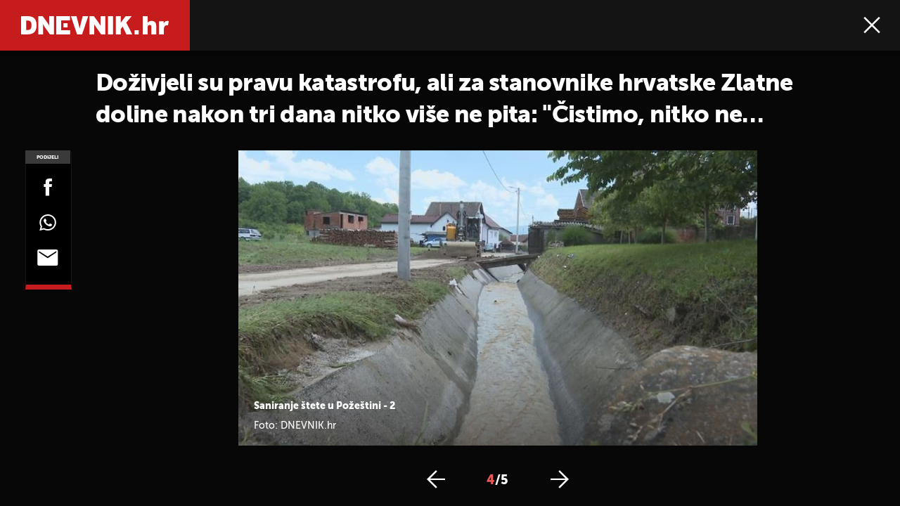

--- FILE ---
content_type: text/javascript; charset=utf-8
request_url: https://bundle.dnevnik.hr/prod/dnevnik2023.bundle.js
body_size: 58552
content:
/*! For license information please see dnevnik2023.bundle.js.LICENSE.txt */
(()=>{var e={6278:(e,t,n)=>{var o={"./dotmetrics":5379,"./dotmetrics.js":5379,"./facebook":1533,"./facebook.js":1533,"./gemius":3702,"./gemius.js":3702,"./upscore":3912,"./upscore.js":3912};function i(e){var t=a(e);return n(t)}function a(e){if(!n.o(o,e)){var t=new Error("Cannot find module '"+e+"'");throw t.code="MODULE_NOT_FOUND",t}return o[e]}i.keys=function(){return Object.keys(o)},i.resolve=a,e.exports=i,i.id=6278},5379:(e,t,n)=>{page_meta.internals.debug;n(5454);!function(){window.dm=window.dm||{AjaxData:[]},window.dm.AjaxEvent=function(e,t,n,o){dm.AjaxData.push({et:e,d:t,ssid:n,ad:o}),window.DotMetricsObj&&DotMetricsObj.onAjaxDataUpdate()};var e=document,t=e.getElementsByTagName("head")[0],n=e.createElement("script");n.type="text/javascript",n.async=!0,n.src=document.location.protocol+`//script.dotmetrics.net/door.js?id=${page_meta?.third_party_apps?.dot_metrics}`,t.appendChild(n)}(),window.dm.ntDotmetricsSectionID=page_meta?.third_party_apps?.dot_metrics},1533:(e,t,n)=>{page_meta.internals.debug;n(5454);var o,i,a,r,s,l;o=window,i=document,a="script",o.fbq||(r=o.fbq=function(){r.callMethod?r.callMethod.apply(r,arguments):r.queue.push(arguments)},o._fbq||(o._fbq=r),r.push=r,r.loaded=!0,r.version="2.0",r.queue=[],(s=i.createElement(a)).async=!0,s.src="https://connect.facebook.net/en_US/fbevents.js",(l=i.getElementsByTagName(a)[0]).parentNode.insertBefore(s,l)),fbq("init","1088427723444616"),fbq("track","PageView")},3702:(e,t,n)=>{let o=page_meta.internals.debug;n(5454);function i(e){window[e]=window[e]||function(){var t=window[e+"_pdata"]=window[e+"_pdata"]||[];t[t.length]=arguments}}window.pp_gemius_identifier=page_meta?.third_party_apps?.gemius_id,window.pp_gemius_use_cmp=!0,window.pp_gemius_cmp_timeout=1e4,i("gemius_hit"),i("gemius_event"),i("pp_gemius_hit"),i("pp_gemius_event"),function(e,t){try{var n=e.createElement(t),i=e.getElementsByTagName(t)[0],a="http"+("https:"==location.protocol?"s":"");n.setAttribute("async","async"),n.setAttribute("defer","defer"),n.src=a+"://hr.hit.gemius.pl/xgemius.js",i.parentNode.insertBefore(n,i)}catch(e){o&&console.log(e)}}(document,"script")},3912:(e,t,n)=>{page_meta.internals.debug;n(5454);!function(e,t,n,o,i){e[i]=e[i]||function(t){(e[i].q=e[i].q||[]).push(t)},e[i].ls=1*new Date;const a=t.createElement(n),r=t.getElementsByTagName(n)[0];a.async=1,a.src="//files.upscore.com/async/upScore.js",r.parentNode.insertBefore(a,r)}(window,document,"script",0,"upScore");let o="landingpage";page_meta?.article?.id&&(o="gallery"===page_meta?.site?.type?"gallery":"article");const i={config:{domain:page_meta?.site?.hostname,article:"#article-container",track_positions:"article"!==page_meta.site.type},data:{section:page_meta?.site?.topic,pubdate:!!page_meta?.article?.date_published&&new Date(1e3*page_meta?.article?.date_published).toISOString(),author:!!page_meta?.article?.created_by&&page_meta?.article?.created_by,object_type:o,object_id:page_meta?.article?.id,content_type:page_meta?.article?.is_sponsored?2:0}};upScore(i)},4352:(e,t,n)=>{page_meta.internals.debug;n(5454);const o=[{id:10,name:"dnevnik",audience:[{name:"dotmetrics",env:["development","staging","production"]},{name:"upscore",env:["development","production"]},{name:"facebook",env:["development","staging","production"]}]},{id:30,name:"showbuzz",audience:[{name:"dotmetrics",env:["development","staging","production"]},{name:"upscore",env:["development","production"]},{name:"facebook",env:["development","staging","production"]}]},{id:10002,name:"gol",audience:[{name:"dotmetrics",env:["development","staging","production"]},{name:"upscore",env:["development","production"]},{name:"facebook",env:["development","staging","production"]}]},{id:200,name:"zimo",audience:[{name:"dotmetrics",env:["development","staging","production"]},{name:"upscore",env:["development","production"]},{name:"facebook",env:["development","staging","production"]}]},{id:10001,name:"zadovoljna",audience:[{name:"dotmetrics",env:["development","staging","production"]},{name:"upscore",env:["development","production"]},{name:"facebook",env:["development","staging","production"]}]},{id:10023,name:"punkufer",audience:[{name:"dotmetrics",env:["development","staging","production"]},{name:"upscore",env:["development","production"]},{name:"facebook",env:["development","staging","production"]}]},{id:40,name:"folder",audience:[{name:"dotmetrics",env:["development","staging","production"]},{name:"upscore",env:["development","production"]},{name:"facebook",env:["development","staging","production"]}]},{id:10008,name:"novatv",audience:[{name:"dotmetrics",env:["development","staging","production"]},{name:"upscore",env:["development","production"]},{name:"facebook",env:["development","staging","production"]}]},{id:10010,name:"domatv",audience:[{name:"dotmetrics",env:["development","staging","production"]},{name:"upscore",env:["development","production"]},{name:"facebook",env:["development","staging","production"]}]},{id:10031,name:"teen385",audience:[{name:"dotmetrics",env:["development","staging","production"]},{name:"upscore",env:["development","production"]},{name:"facebook",env:["development","staging","production"]}]}].find((e=>e.id===page_meta?.site?.id));if(o)try{for(const e of o.audience)if(e.env.includes(page_meta?.internals?.environment))try{n(6278)(`./${e.name}`)}catch(e){console.log(e)}}catch(e){console.log(e)}},5824:(e,t,n)=>{page_meta.internals.debug;n(5454);"object"==typeof page_meta&&(n(7165),n(8870),n(3204),10002!==page_meta?.site?.id&&n(5989))},3204:(e,t,n)=>{let o=page_meta.internals.debug;n(5454);var i;10!==page_meta?.site?.id&&(i="https://adria.contentexchange.me/static/tracker.js",function(e,t,n,a){const r=t.createElement(n),s=t.getElementsByTagName(n)[0];r.async=1,r.src=a,r.type="text/javascript",r.onload=function(){o&&console.log(`%cLoaded: ${i}`,"color:violet;font-size:10px;")},r.onerror=function(){o&&console.log(`%cError loading: ${i}`,"color:red;font-size:15px;")},s.parentNode.insertBefore(r,s)}(window,document,"script",i))},7165:(e,t,n)=>{"use strict";n.r(t);var o=n(3435);let i=page_meta.internals.debug;n(5454);if("object"==typeof page_meta){const e=Object.values(o.t).find((e=>e.id===page_meta.site.id));e?.analytics_contentexchange_me_bex?(a=`https://analytics.contentexchange.me/bex/load/${e?.analytics_contentexchange_me_bex}`,function(e,t,n,o){const r=t.createElement(n),s=t.getElementsByTagName(n)[0];r.async=1,r.src=o,r.type="text/javascript",r.onload=function(){i&&console.log(`%cLoaded: ${a}`,"color:violet;font-size:10px;")},r.onerror=function(){i&&console.log(`%cError loading: ${a}`,"color:red;font-size:15px;")},s.parentNode.insertBefore(r,s)}(window,document,"script",a)):i&&console.log(`%cMissing analytics_contentexchange_me_bex ID for site ID ${page_meta?.site?.id}`,"color:orange;font-size:15px;")}var a},5989:(e,t,n)=>{let o=page_meta.internals.debug;n(5454);var i;i="https://d.linker.hr/lw.js",function(e,t,n,a){const r=t.createElement(n),s=t.getElementsByTagName(n)[0];r.async=1,r.src=a,r.type="text/javascript",r.onload=function(){o&&console.log(`%cLoaded: ${i}`,"color:violet;font-size:10px;")},r.onerror=function(){o&&console.log(`%cError loading: ${i}`,"color:red;font-size:15px;")},s.parentNode.insertBefore(r,s)}(window,document,"script",i)},8870:(e,t,n)=>{let o=page_meta.internals.debug;n(5454);var i;10===page_meta?.site?.id&&(i="https://ughr.contentexchange.me/static/tracker.js",function(e,t,n,a){const r=t.createElement(n),s=t.getElementsByTagName(n)[0];r.async=1,r.src=a,r.type="text/javascript",r.onload=function(){o&&console.log(`%cLoaded: ${i}`,"color:violet;font-size:10px;")},r.onerror=function(){o&&console.log(`%cError loading: ${i}`,"color:red;font-size:15px;")},s.parentNode.insertBefore(r,s)}(window,document,"script",i))},5230:(e,t,n)=>{let o=page_meta.internals.debug;const i=n(5454);function a(e=""){Didomi.getUserConsentStatusForAll();o&&console.log("%c notice myConstent: "+e,i.colors.didomi),o&&console.log("%cUser accepted consent.",i.colors.didomi),n(5600),window.postMessage({canRunAds:!0})}o&&console.log("%cDidomi Called.",i.colors.didomi),o&&console.time("Didomi loaded"),window.gdprAppliesGlobally=!0,function(e,t,n,o,i){function a(e,n,o,a){if("function"==typeof o){window[t]||(window[t]=[]);var r=!1;i&&(r=i(e,n,o)),r||window[t].push({command:e,parameter:n,callback:o,version:a})}}function r(t){if(window[e]&&!0===window[e].stub&&t.data){var i,a="string"==typeof t.data;try{i=a?JSON.parse(t.data):t.data}catch(e){return}if(i[n]){var r=i[n];window[e](r.command,r.parameter,(function(e,n){var i={};i[o]={returnValue:e,success:n,callId:r.callId},t.source.postMessage(a?JSON.stringify(i):i,"*")}),r.version)}}}a.stub=!0,"function"!=typeof window[e]&&(window[e]=a,window.addEventListener?window.addEventListener("message",r,!1):window.attachEvent("onmessage",r))}("__tcfapi","__tcfapiBuffer","__tcfapiCall","__tcfapiReturn"),function e(t){if(!window.frames[t])if(document.body&&document.body.firstChild){var n=document.body,o=document.createElement("iframe");o.style.display="none",o.name=t,o.title=t,n.insertBefore(o,n.firstChild)}else setTimeout((function(){e(t)}),5)}("__tcfapiLocator"),function(e){var t=document.createElement("script");t.id="spcloader",t.type="text/javascript",t.async=!0,t.src="https://sdk.privacy-center.org/03c24551-d648-4df2-98f9-2ed3dd7b05a8/loader.js?target="+document.location.hostname,t.charset="utf-8";var n=document.getElementsByTagName("script")[0];n.parentNode.insertBefore(t,n)}(),window.didomiOnReady=window.didomiOnReady||[],window.didomiOnReady.push((function(e){o&&console.timeEnd("Didomi loaded",i.colors.didomiInfo),a("OnReady")})),window.didomiEventListeners=window.didomiEventListeners||[],window.didomiEventListeners.push({event:"consent.changed",listener:function(e){a("event")}}),window.didomiEventListeners=window.didomiEventListeners||[],window.didomiEventListeners.push({event:"notice.hidden",listener:function(){const e=Didomi.getUserConsentStatusForAll();o&&console.log(`%cDidomi notice hidden, No of purposes: ${e.purposes.enabled.length}`,i.colors.didomi),e.purposes.enabled.length}})},1908:function(e,t,n){var o;page_meta.internals.debug;n(5454);!function(t,n){"use strict";"object"==typeof e.exports?e.exports=t.document?n(t,!0):function(e){if(!e.document)throw new Error("jQuery requires a window with a document");return n(e)}:n(t)}("undefined"!=typeof window?window:this,(function(n,i){"use strict";var a=[],r=Object.getPrototypeOf,s=a.slice,l=a.flat?function(e){return a.flat.call(e)}:function(e){return a.concat.apply([],e)},c=a.push,d=a.indexOf,u={},f=u.toString,p=u.hasOwnProperty,g=p.toString,h=g.call(Object),m={},v=function(e){return"function"==typeof e&&"number"!=typeof e.nodeType&&"function"!=typeof e.item},y=function(e){return null!=e&&e===e.window},b=n.document,w={type:!0,src:!0,nonce:!0,noModule:!0};function _(e,t,n){var o,i,a=(n=n||b).createElement("script");if(a.text=e,t)for(o in w)(i=t[o]||t.getAttribute&&t.getAttribute(o))&&a.setAttribute(o,i);n.head.appendChild(a).parentNode.removeChild(a)}function x(e){return null==e?e+"":"object"==typeof e||"function"==typeof e?u[f.call(e)]||"object":typeof e}var k="3.6.3",$=function(e,t){return new $.fn.init(e,t)};function C(e){var t=!!e&&"length"in e&&e.length,n=x(e);return!v(e)&&!y(e)&&("array"===n||0===t||"number"==typeof t&&0<t&&t-1 in e)}$.fn=$.prototype={jquery:k,constructor:$,length:0,toArray:function(){return s.call(this)},get:function(e){return null==e?s.call(this):e<0?this[e+this.length]:this[e]},pushStack:function(e){var t=$.merge(this.constructor(),e);return t.prevObject=this,t},each:function(e){return $.each(this,e)},map:function(e){return this.pushStack($.map(this,(function(t,n){return e.call(t,n,t)})))},slice:function(){return this.pushStack(s.apply(this,arguments))},first:function(){return this.eq(0)},last:function(){return this.eq(-1)},even:function(){return this.pushStack($.grep(this,(function(e,t){return(t+1)%2})))},odd:function(){return this.pushStack($.grep(this,(function(e,t){return t%2})))},eq:function(e){var t=this.length,n=+e+(e<0?t:0);return this.pushStack(0<=n&&n<t?[this[n]]:[])},end:function(){return this.prevObject||this.constructor()},push:c,sort:a.sort,splice:a.splice},$.extend=$.fn.extend=function(){var e,t,n,o,i,a,r=arguments[0]||{},s=1,l=arguments.length,c=!1;for("boolean"==typeof r&&(c=r,r=arguments[s]||{},s++),"object"==typeof r||v(r)||(r={}),s===l&&(r=this,s--);s<l;s++)if(null!=(e=arguments[s]))for(t in e)o=e[t],"__proto__"!==t&&r!==o&&(c&&o&&($.isPlainObject(o)||(i=Array.isArray(o)))?(n=r[t],a=i&&!Array.isArray(n)?[]:i||$.isPlainObject(n)?n:{},i=!1,r[t]=$.extend(c,a,o)):void 0!==o&&(r[t]=o));return r},$.extend({expando:"jQuery"+(k+Math.random()).replace(/\D/g,""),isReady:!0,error:function(e){throw new Error(e)},noop:function(){},isPlainObject:function(e){var t,n;return!(!e||"[object Object]"!==f.call(e)||(t=r(e))&&("function"!=typeof(n=p.call(t,"constructor")&&t.constructor)||g.call(n)!==h))},isEmptyObject:function(e){var t;for(t in e)return!1;return!0},globalEval:function(e,t,n){_(e,{nonce:t&&t.nonce},n)},each:function(e,t){var n,o=0;if(C(e))for(n=e.length;o<n&&!1!==t.call(e[o],o,e[o]);o++);else for(o in e)if(!1===t.call(e[o],o,e[o]))break;return e},makeArray:function(e,t){var n=t||[];return null!=e&&(C(Object(e))?$.merge(n,"string"==typeof e?[e]:e):c.call(n,e)),n},inArray:function(e,t,n){return null==t?-1:d.call(t,e,n)},merge:function(e,t){for(var n=+t.length,o=0,i=e.length;o<n;o++)e[i++]=t[o];return e.length=i,e},grep:function(e,t,n){for(var o=[],i=0,a=e.length,r=!n;i<a;i++)!t(e[i],i)!==r&&o.push(e[i]);return o},map:function(e,t,n){var o,i,a=0,r=[];if(C(e))for(o=e.length;a<o;a++)null!=(i=t(e[a],a,n))&&r.push(i);else for(a in e)null!=(i=t(e[a],a,n))&&r.push(i);return l(r)},guid:1,support:m}),"function"==typeof Symbol&&($.fn[Symbol.iterator]=a[Symbol.iterator]),$.each("Boolean Number String Function Array Date RegExp Object Error Symbol".split(" "),(function(e,t){u["[object "+t+"]"]=t.toLowerCase()}));var T=function(e){var t,n,o,i,a,r,s,l,c,d,u,f,p,g,h,m,v,y,b,w="sizzle"+1*new Date,_=e.document,x=0,k=0,$=le(),C=le(),T=le(),E=le(),S=function(e,t){return e===t&&(u=!0),0},j={}.hasOwnProperty,A=[],I=A.pop,L=A.push,N=A.push,D=A.slice,q=function(e,t){for(var n=0,o=e.length;n<o;n++)if(e[n]===t)return n;return-1},O="checked|selected|async|autofocus|autoplay|controls|defer|disabled|hidden|ismap|loop|multiple|open|readonly|required|scoped",B="[\\x20\\t\\r\\n\\f]",M="(?:\\\\[\\da-fA-F]{1,6}"+B+"?|\\\\[^\\r\\n\\f]|[\\w-]|[^\0-\\x7f])+",P="\\["+B+"*("+M+")(?:"+B+"*([*^$|!~]?=)"+B+"*(?:'((?:\\\\.|[^\\\\'])*)'|\"((?:\\\\.|[^\\\\\"])*)\"|("+M+"))|)"+B+"*\\]",H=":("+M+")(?:\\((('((?:\\\\.|[^\\\\'])*)'|\"((?:\\\\.|[^\\\\\"])*)\")|((?:\\\\.|[^\\\\()[\\]]|"+P+")*)|.*)\\)|)",R=new RegExp(B+"+","g"),z=new RegExp("^"+B+"+|((?:^|[^\\\\])(?:\\\\.)*)"+B+"+$","g"),W=new RegExp("^"+B+"*,"+B+"*"),F=new RegExp("^"+B+"*([>+~]|"+B+")"+B+"*"),V=new RegExp(B+"|>"),U=new RegExp(H),G=new RegExp("^"+M+"$"),X={ID:new RegExp("^#("+M+")"),CLASS:new RegExp("^\\.("+M+")"),TAG:new RegExp("^("+M+"|[*])"),ATTR:new RegExp("^"+P),PSEUDO:new RegExp("^"+H),CHILD:new RegExp("^:(only|first|last|nth|nth-last)-(child|of-type)(?:\\("+B+"*(even|odd|(([+-]|)(\\d*)n|)"+B+"*(?:([+-]|)"+B+"*(\\d+)|))"+B+"*\\)|)","i"),bool:new RegExp("^(?:"+O+")$","i"),needsContext:new RegExp("^"+B+"*[>+~]|:(even|odd|eq|gt|lt|nth|first|last)(?:\\("+B+"*((?:-\\d)?\\d*)"+B+"*\\)|)(?=[^-]|$)","i")},Y=/HTML$/i,K=/^(?:input|select|textarea|button)$/i,J=/^h\d$/i,Q=/^[^{]+\{\s*\[native \w/,Z=/^(?:#([\w-]+)|(\w+)|\.([\w-]+))$/,ee=/[+~]/,te=new RegExp("\\\\[\\da-fA-F]{1,6}"+B+"?|\\\\([^\\r\\n\\f])","g"),ne=function(e,t){var n="0x"+e.slice(1)-65536;return t||(n<0?String.fromCharCode(n+65536):String.fromCharCode(n>>10|55296,1023&n|56320))},oe=/([\0-\x1f\x7f]|^-?\d)|^-$|[^\0-\x1f\x7f-\uFFFF\w-]/g,ie=function(e,t){return t?"\0"===e?"�":e.slice(0,-1)+"\\"+e.charCodeAt(e.length-1).toString(16)+" ":"\\"+e},ae=function(){f()},re=we((function(e){return!0===e.disabled&&"fieldset"===e.nodeName.toLowerCase()}),{dir:"parentNode",next:"legend"});try{N.apply(A=D.call(_.childNodes),_.childNodes),A[_.childNodes.length].nodeType}catch(t){N={apply:A.length?function(e,t){L.apply(e,D.call(t))}:function(e,t){for(var n=e.length,o=0;e[n++]=t[o++];);e.length=n-1}}}function se(e,t,o,i){var a,s,c,d,u,g,v,y=t&&t.ownerDocument,_=t?t.nodeType:9;if(o=o||[],"string"!=typeof e||!e||1!==_&&9!==_&&11!==_)return o;if(!i&&(f(t),t=t||p,h)){if(11!==_&&(u=Z.exec(e)))if(a=u[1]){if(9===_){if(!(c=t.getElementById(a)))return o;if(c.id===a)return o.push(c),o}else if(y&&(c=y.getElementById(a))&&b(t,c)&&c.id===a)return o.push(c),o}else{if(u[2])return N.apply(o,t.getElementsByTagName(e)),o;if((a=u[3])&&n.getElementsByClassName&&t.getElementsByClassName)return N.apply(o,t.getElementsByClassName(a)),o}if(n.qsa&&!E[e+" "]&&(!m||!m.test(e))&&(1!==_||"object"!==t.nodeName.toLowerCase())){if(v=e,y=t,1===_&&(V.test(e)||F.test(e))){for((y=ee.test(e)&&ve(t.parentNode)||t)===t&&n.scope||((d=t.getAttribute("id"))?d=d.replace(oe,ie):t.setAttribute("id",d=w)),s=(g=r(e)).length;s--;)g[s]=(d?"#"+d:":scope")+" "+be(g[s]);v=g.join(",")}try{if(n.cssSupportsSelector&&!CSS.supports("selector(:is("+v+"))"))throw new Error;return N.apply(o,y.querySelectorAll(v)),o}catch(t){E(e,!0)}finally{d===w&&t.removeAttribute("id")}}}return l(e.replace(z,"$1"),t,o,i)}function le(){var e=[];return function t(n,i){return e.push(n+" ")>o.cacheLength&&delete t[e.shift()],t[n+" "]=i}}function ce(e){return e[w]=!0,e}function de(e){var t=p.createElement("fieldset");try{return!!e(t)}catch(e){return!1}finally{t.parentNode&&t.parentNode.removeChild(t),t=null}}function ue(e,t){for(var n=e.split("|"),i=n.length;i--;)o.attrHandle[n[i]]=t}function fe(e,t){var n=t&&e,o=n&&1===e.nodeType&&1===t.nodeType&&e.sourceIndex-t.sourceIndex;if(o)return o;if(n)for(;n=n.nextSibling;)if(n===t)return-1;return e?1:-1}function pe(e){return function(t){return"input"===t.nodeName.toLowerCase()&&t.type===e}}function ge(e){return function(t){var n=t.nodeName.toLowerCase();return("input"===n||"button"===n)&&t.type===e}}function he(e){return function(t){return"form"in t?t.parentNode&&!1===t.disabled?"label"in t?"label"in t.parentNode?t.parentNode.disabled===e:t.disabled===e:t.isDisabled===e||t.isDisabled!==!e&&re(t)===e:t.disabled===e:"label"in t&&t.disabled===e}}function me(e){return ce((function(t){return t=+t,ce((function(n,o){for(var i,a=e([],n.length,t),r=a.length;r--;)n[i=a[r]]&&(n[i]=!(o[i]=n[i]))}))}))}function ve(e){return e&&void 0!==e.getElementsByTagName&&e}for(t in n=se.support={},a=se.isXML=function(e){var t=e&&e.namespaceURI,n=e&&(e.ownerDocument||e).documentElement;return!Y.test(t||n&&n.nodeName||"HTML")},f=se.setDocument=function(e){var t,i,r=e?e.ownerDocument||e:_;return r!=p&&9===r.nodeType&&r.documentElement&&(g=(p=r).documentElement,h=!a(p),_!=p&&(i=p.defaultView)&&i.top!==i&&(i.addEventListener?i.addEventListener("unload",ae,!1):i.attachEvent&&i.attachEvent("onunload",ae)),n.scope=de((function(e){return g.appendChild(e).appendChild(p.createElement("div")),void 0!==e.querySelectorAll&&!e.querySelectorAll(":scope fieldset div").length})),n.cssSupportsSelector=de((function(){return CSS.supports("selector(*)")&&p.querySelectorAll(":is(:jqfake)")&&!CSS.supports("selector(:is(*,:jqfake))")})),n.attributes=de((function(e){return e.className="i",!e.getAttribute("className")})),n.getElementsByTagName=de((function(e){return e.appendChild(p.createComment("")),!e.getElementsByTagName("*").length})),n.getElementsByClassName=Q.test(p.getElementsByClassName),n.getById=de((function(e){return g.appendChild(e).id=w,!p.getElementsByName||!p.getElementsByName(w).length})),n.getById?(o.filter.ID=function(e){var t=e.replace(te,ne);return function(e){return e.getAttribute("id")===t}},o.find.ID=function(e,t){if(void 0!==t.getElementById&&h){var n=t.getElementById(e);return n?[n]:[]}}):(o.filter.ID=function(e){var t=e.replace(te,ne);return function(e){var n=void 0!==e.getAttributeNode&&e.getAttributeNode("id");return n&&n.value===t}},o.find.ID=function(e,t){if(void 0!==t.getElementById&&h){var n,o,i,a=t.getElementById(e);if(a){if((n=a.getAttributeNode("id"))&&n.value===e)return[a];for(i=t.getElementsByName(e),o=0;a=i[o++];)if((n=a.getAttributeNode("id"))&&n.value===e)return[a]}return[]}}),o.find.TAG=n.getElementsByTagName?function(e,t){return void 0!==t.getElementsByTagName?t.getElementsByTagName(e):n.qsa?t.querySelectorAll(e):void 0}:function(e,t){var n,o=[],i=0,a=t.getElementsByTagName(e);if("*"===e){for(;n=a[i++];)1===n.nodeType&&o.push(n);return o}return a},o.find.CLASS=n.getElementsByClassName&&function(e,t){if(void 0!==t.getElementsByClassName&&h)return t.getElementsByClassName(e)},v=[],m=[],(n.qsa=Q.test(p.querySelectorAll))&&(de((function(e){var t;g.appendChild(e).innerHTML="<a id='"+w+"'></a><select id='"+w+"-\r\\' msallowcapture=''><option selected=''></option></select>",e.querySelectorAll("[msallowcapture^='']").length&&m.push("[*^$]="+B+"*(?:''|\"\")"),e.querySelectorAll("[selected]").length||m.push("\\["+B+"*(?:value|"+O+")"),e.querySelectorAll("[id~="+w+"-]").length||m.push("~="),(t=p.createElement("input")).setAttribute("name",""),e.appendChild(t),e.querySelectorAll("[name='']").length||m.push("\\["+B+"*name"+B+"*="+B+"*(?:''|\"\")"),e.querySelectorAll(":checked").length||m.push(":checked"),e.querySelectorAll("a#"+w+"+*").length||m.push(".#.+[+~]"),e.querySelectorAll("\\\f"),m.push("[\\r\\n\\f]")})),de((function(e){e.innerHTML="<a href='' disabled='disabled'></a><select disabled='disabled'><option/></select>";var t=p.createElement("input");t.setAttribute("type","hidden"),e.appendChild(t).setAttribute("name","D"),e.querySelectorAll("[name=d]").length&&m.push("name"+B+"*[*^$|!~]?="),2!==e.querySelectorAll(":enabled").length&&m.push(":enabled",":disabled"),g.appendChild(e).disabled=!0,2!==e.querySelectorAll(":disabled").length&&m.push(":enabled",":disabled"),e.querySelectorAll("*,:x"),m.push(",.*:")}))),(n.matchesSelector=Q.test(y=g.matches||g.webkitMatchesSelector||g.mozMatchesSelector||g.oMatchesSelector||g.msMatchesSelector))&&de((function(e){n.disconnectedMatch=y.call(e,"*"),y.call(e,"[s!='']:x"),v.push("!=",H)})),n.cssSupportsSelector||m.push(":has"),m=m.length&&new RegExp(m.join("|")),v=v.length&&new RegExp(v.join("|")),t=Q.test(g.compareDocumentPosition),b=t||Q.test(g.contains)?function(e,t){var n=9===e.nodeType&&e.documentElement||e,o=t&&t.parentNode;return e===o||!(!o||1!==o.nodeType||!(n.contains?n.contains(o):e.compareDocumentPosition&&16&e.compareDocumentPosition(o)))}:function(e,t){if(t)for(;t=t.parentNode;)if(t===e)return!0;return!1},S=t?function(e,t){if(e===t)return u=!0,0;var o=!e.compareDocumentPosition-!t.compareDocumentPosition;return o||(1&(o=(e.ownerDocument||e)==(t.ownerDocument||t)?e.compareDocumentPosition(t):1)||!n.sortDetached&&t.compareDocumentPosition(e)===o?e==p||e.ownerDocument==_&&b(_,e)?-1:t==p||t.ownerDocument==_&&b(_,t)?1:d?q(d,e)-q(d,t):0:4&o?-1:1)}:function(e,t){if(e===t)return u=!0,0;var n,o=0,i=e.parentNode,a=t.parentNode,r=[e],s=[t];if(!i||!a)return e==p?-1:t==p?1:i?-1:a?1:d?q(d,e)-q(d,t):0;if(i===a)return fe(e,t);for(n=e;n=n.parentNode;)r.unshift(n);for(n=t;n=n.parentNode;)s.unshift(n);for(;r[o]===s[o];)o++;return o?fe(r[o],s[o]):r[o]==_?-1:s[o]==_?1:0}),p},se.matches=function(e,t){return se(e,null,null,t)},se.matchesSelector=function(e,t){if(f(e),n.matchesSelector&&h&&!E[t+" "]&&(!v||!v.test(t))&&(!m||!m.test(t)))try{var o=y.call(e,t);if(o||n.disconnectedMatch||e.document&&11!==e.document.nodeType)return o}catch(e){E(t,!0)}return 0<se(t,p,null,[e]).length},se.contains=function(e,t){return(e.ownerDocument||e)!=p&&f(e),b(e,t)},se.attr=function(e,t){(e.ownerDocument||e)!=p&&f(e);var i=o.attrHandle[t.toLowerCase()],a=i&&j.call(o.attrHandle,t.toLowerCase())?i(e,t,!h):void 0;return void 0!==a?a:n.attributes||!h?e.getAttribute(t):(a=e.getAttributeNode(t))&&a.specified?a.value:null},se.escape=function(e){return(e+"").replace(oe,ie)},se.error=function(e){throw new Error("Syntax error, unrecognized expression: "+e)},se.uniqueSort=function(e){var t,o=[],i=0,a=0;if(u=!n.detectDuplicates,d=!n.sortStable&&e.slice(0),e.sort(S),u){for(;t=e[a++];)t===e[a]&&(i=o.push(a));for(;i--;)e.splice(o[i],1)}return d=null,e},i=se.getText=function(e){var t,n="",o=0,a=e.nodeType;if(a){if(1===a||9===a||11===a){if("string"==typeof e.textContent)return e.textContent;for(e=e.firstChild;e;e=e.nextSibling)n+=i(e)}else if(3===a||4===a)return e.nodeValue}else for(;t=e[o++];)n+=i(t);return n},(o=se.selectors={cacheLength:50,createPseudo:ce,match:X,attrHandle:{},find:{},relative:{">":{dir:"parentNode",first:!0}," ":{dir:"parentNode"},"+":{dir:"previousSibling",first:!0},"~":{dir:"previousSibling"}},preFilter:{ATTR:function(e){return e[1]=e[1].replace(te,ne),e[3]=(e[3]||e[4]||e[5]||"").replace(te,ne),"~="===e[2]&&(e[3]=" "+e[3]+" "),e.slice(0,4)},CHILD:function(e){return e[1]=e[1].toLowerCase(),"nth"===e[1].slice(0,3)?(e[3]||se.error(e[0]),e[4]=+(e[4]?e[5]+(e[6]||1):2*("even"===e[3]||"odd"===e[3])),e[5]=+(e[7]+e[8]||"odd"===e[3])):e[3]&&se.error(e[0]),e},PSEUDO:function(e){var t,n=!e[6]&&e[2];return X.CHILD.test(e[0])?null:(e[3]?e[2]=e[4]||e[5]||"":n&&U.test(n)&&(t=r(n,!0))&&(t=n.indexOf(")",n.length-t)-n.length)&&(e[0]=e[0].slice(0,t),e[2]=n.slice(0,t)),e.slice(0,3))}},filter:{TAG:function(e){var t=e.replace(te,ne).toLowerCase();return"*"===e?function(){return!0}:function(e){return e.nodeName&&e.nodeName.toLowerCase()===t}},CLASS:function(e){var t=$[e+" "];return t||(t=new RegExp("(^|"+B+")"+e+"("+B+"|$)"))&&$(e,(function(e){return t.test("string"==typeof e.className&&e.className||void 0!==e.getAttribute&&e.getAttribute("class")||"")}))},ATTR:function(e,t,n){return function(o){var i=se.attr(o,e);return null==i?"!="===t:!t||(i+="","="===t?i===n:"!="===t?i!==n:"^="===t?n&&0===i.indexOf(n):"*="===t?n&&-1<i.indexOf(n):"$="===t?n&&i.slice(-n.length)===n:"~="===t?-1<(" "+i.replace(R," ")+" ").indexOf(n):"|="===t&&(i===n||i.slice(0,n.length+1)===n+"-"))}},CHILD:function(e,t,n,o,i){var a="nth"!==e.slice(0,3),r="last"!==e.slice(-4),s="of-type"===t;return 1===o&&0===i?function(e){return!!e.parentNode}:function(t,n,l){var c,d,u,f,p,g,h=a!==r?"nextSibling":"previousSibling",m=t.parentNode,v=s&&t.nodeName.toLowerCase(),y=!l&&!s,b=!1;if(m){if(a){for(;h;){for(f=t;f=f[h];)if(s?f.nodeName.toLowerCase()===v:1===f.nodeType)return!1;g=h="only"===e&&!g&&"nextSibling"}return!0}if(g=[r?m.firstChild:m.lastChild],r&&y){for(b=(p=(c=(d=(u=(f=m)[w]||(f[w]={}))[f.uniqueID]||(u[f.uniqueID]={}))[e]||[])[0]===x&&c[1])&&c[2],f=p&&m.childNodes[p];f=++p&&f&&f[h]||(b=p=0)||g.pop();)if(1===f.nodeType&&++b&&f===t){d[e]=[x,p,b];break}}else if(y&&(b=p=(c=(d=(u=(f=t)[w]||(f[w]={}))[f.uniqueID]||(u[f.uniqueID]={}))[e]||[])[0]===x&&c[1]),!1===b)for(;(f=++p&&f&&f[h]||(b=p=0)||g.pop())&&((s?f.nodeName.toLowerCase()!==v:1!==f.nodeType)||!++b||(y&&((d=(u=f[w]||(f[w]={}))[f.uniqueID]||(u[f.uniqueID]={}))[e]=[x,b]),f!==t)););return(b-=i)===o||b%o==0&&0<=b/o}}},PSEUDO:function(e,t){var n,i=o.pseudos[e]||o.setFilters[e.toLowerCase()]||se.error("unsupported pseudo: "+e);return i[w]?i(t):1<i.length?(n=[e,e,"",t],o.setFilters.hasOwnProperty(e.toLowerCase())?ce((function(e,n){for(var o,a=i(e,t),r=a.length;r--;)e[o=q(e,a[r])]=!(n[o]=a[r])})):function(e){return i(e,0,n)}):i}},pseudos:{not:ce((function(e){var t=[],n=[],o=s(e.replace(z,"$1"));return o[w]?ce((function(e,t,n,i){for(var a,r=o(e,null,i,[]),s=e.length;s--;)(a=r[s])&&(e[s]=!(t[s]=a))})):function(e,i,a){return t[0]=e,o(t,null,a,n),t[0]=null,!n.pop()}})),has:ce((function(e){return function(t){return 0<se(e,t).length}})),contains:ce((function(e){return e=e.replace(te,ne),function(t){return-1<(t.textContent||i(t)).indexOf(e)}})),lang:ce((function(e){return G.test(e||"")||se.error("unsupported lang: "+e),e=e.replace(te,ne).toLowerCase(),function(t){var n;do{if(n=h?t.lang:t.getAttribute("xml:lang")||t.getAttribute("lang"))return(n=n.toLowerCase())===e||0===n.indexOf(e+"-")}while((t=t.parentNode)&&1===t.nodeType);return!1}})),target:function(t){var n=e.location&&e.location.hash;return n&&n.slice(1)===t.id},root:function(e){return e===g},focus:function(e){return e===p.activeElement&&(!p.hasFocus||p.hasFocus())&&!!(e.type||e.href||~e.tabIndex)},enabled:he(!1),disabled:he(!0),checked:function(e){var t=e.nodeName.toLowerCase();return"input"===t&&!!e.checked||"option"===t&&!!e.selected},selected:function(e){return e.parentNode&&e.parentNode.selectedIndex,!0===e.selected},empty:function(e){for(e=e.firstChild;e;e=e.nextSibling)if(e.nodeType<6)return!1;return!0},parent:function(e){return!o.pseudos.empty(e)},header:function(e){return J.test(e.nodeName)},input:function(e){return K.test(e.nodeName)},button:function(e){var t=e.nodeName.toLowerCase();return"input"===t&&"button"===e.type||"button"===t},text:function(e){var t;return"input"===e.nodeName.toLowerCase()&&"text"===e.type&&(null==(t=e.getAttribute("type"))||"text"===t.toLowerCase())},first:me((function(){return[0]})),last:me((function(e,t){return[t-1]})),eq:me((function(e,t,n){return[n<0?n+t:n]})),even:me((function(e,t){for(var n=0;n<t;n+=2)e.push(n);return e})),odd:me((function(e,t){for(var n=1;n<t;n+=2)e.push(n);return e})),lt:me((function(e,t,n){for(var o=n<0?n+t:t<n?t:n;0<=--o;)e.push(o);return e})),gt:me((function(e,t,n){for(var o=n<0?n+t:n;++o<t;)e.push(o);return e}))}}).pseudos.nth=o.pseudos.eq,{radio:!0,checkbox:!0,file:!0,password:!0,image:!0})o.pseudos[t]=pe(t);for(t in{submit:!0,reset:!0})o.pseudos[t]=ge(t);function ye(){}function be(e){for(var t=0,n=e.length,o="";t<n;t++)o+=e[t].value;return o}function we(e,t,n){var o=t.dir,i=t.next,a=i||o,r=n&&"parentNode"===a,s=k++;return t.first?function(t,n,i){for(;t=t[o];)if(1===t.nodeType||r)return e(t,n,i);return!1}:function(t,n,l){var c,d,u,f=[x,s];if(l){for(;t=t[o];)if((1===t.nodeType||r)&&e(t,n,l))return!0}else for(;t=t[o];)if(1===t.nodeType||r)if(d=(u=t[w]||(t[w]={}))[t.uniqueID]||(u[t.uniqueID]={}),i&&i===t.nodeName.toLowerCase())t=t[o]||t;else{if((c=d[a])&&c[0]===x&&c[1]===s)return f[2]=c[2];if((d[a]=f)[2]=e(t,n,l))return!0}return!1}}function _e(e){return 1<e.length?function(t,n,o){for(var i=e.length;i--;)if(!e[i](t,n,o))return!1;return!0}:e[0]}function xe(e,t,n,o,i){for(var a,r=[],s=0,l=e.length,c=null!=t;s<l;s++)(a=e[s])&&(n&&!n(a,o,i)||(r.push(a),c&&t.push(s)));return r}function ke(e,t,n,o,i,a){return o&&!o[w]&&(o=ke(o)),i&&!i[w]&&(i=ke(i,a)),ce((function(a,r,s,l){var c,d,u,f=[],p=[],g=r.length,h=a||function(e,t,n){for(var o=0,i=t.length;o<i;o++)se(e,t[o],n);return n}(t||"*",s.nodeType?[s]:s,[]),m=!e||!a&&t?h:xe(h,f,e,s,l),v=n?i||(a?e:g||o)?[]:r:m;if(n&&n(m,v,s,l),o)for(c=xe(v,p),o(c,[],s,l),d=c.length;d--;)(u=c[d])&&(v[p[d]]=!(m[p[d]]=u));if(a){if(i||e){if(i){for(c=[],d=v.length;d--;)(u=v[d])&&c.push(m[d]=u);i(null,v=[],c,l)}for(d=v.length;d--;)(u=v[d])&&-1<(c=i?q(a,u):f[d])&&(a[c]=!(r[c]=u))}}else v=xe(v===r?v.splice(g,v.length):v),i?i(null,r,v,l):N.apply(r,v)}))}function $e(e){for(var t,n,i,a=e.length,r=o.relative[e[0].type],s=r||o.relative[" "],l=r?1:0,d=we((function(e){return e===t}),s,!0),u=we((function(e){return-1<q(t,e)}),s,!0),f=[function(e,n,o){var i=!r&&(o||n!==c)||((t=n).nodeType?d(e,n,o):u(e,n,o));return t=null,i}];l<a;l++)if(n=o.relative[e[l].type])f=[we(_e(f),n)];else{if((n=o.filter[e[l].type].apply(null,e[l].matches))[w]){for(i=++l;i<a&&!o.relative[e[i].type];i++);return ke(1<l&&_e(f),1<l&&be(e.slice(0,l-1).concat({value:" "===e[l-2].type?"*":""})).replace(z,"$1"),n,l<i&&$e(e.slice(l,i)),i<a&&$e(e=e.slice(i)),i<a&&be(e))}f.push(n)}return _e(f)}return ye.prototype=o.filters=o.pseudos,o.setFilters=new ye,r=se.tokenize=function(e,t){var n,i,a,r,s,l,c,d=C[e+" "];if(d)return t?0:d.slice(0);for(s=e,l=[],c=o.preFilter;s;){for(r in n&&!(i=W.exec(s))||(i&&(s=s.slice(i[0].length)||s),l.push(a=[])),n=!1,(i=F.exec(s))&&(n=i.shift(),a.push({value:n,type:i[0].replace(z," ")}),s=s.slice(n.length)),o.filter)!(i=X[r].exec(s))||c[r]&&!(i=c[r](i))||(n=i.shift(),a.push({value:n,type:r,matches:i}),s=s.slice(n.length));if(!n)break}return t?s.length:s?se.error(e):C(e,l).slice(0)},s=se.compile=function(e,t){var n,i,a,s,l,d,u=[],g=[],m=T[e+" "];if(!m){for(t||(t=r(e)),n=t.length;n--;)(m=$e(t[n]))[w]?u.push(m):g.push(m);(m=T(e,(i=g,s=0<(a=u).length,l=0<i.length,d=function(e,t,n,r,d){var u,g,m,v=0,y="0",b=e&&[],w=[],_=c,k=e||l&&o.find.TAG("*",d),$=x+=null==_?1:Math.random()||.1,C=k.length;for(d&&(c=t==p||t||d);y!==C&&null!=(u=k[y]);y++){if(l&&u){for(g=0,t||u.ownerDocument==p||(f(u),n=!h);m=i[g++];)if(m(u,t||p,n)){r.push(u);break}d&&(x=$)}s&&((u=!m&&u)&&v--,e&&b.push(u))}if(v+=y,s&&y!==v){for(g=0;m=a[g++];)m(b,w,t,n);if(e){if(0<v)for(;y--;)b[y]||w[y]||(w[y]=I.call(r));w=xe(w)}N.apply(r,w),d&&!e&&0<w.length&&1<v+a.length&&se.uniqueSort(r)}return d&&(x=$,c=_),b},s?ce(d):d))).selector=e}return m},l=se.select=function(e,t,n,i){var a,l,c,d,u,f="function"==typeof e&&e,p=!i&&r(e=f.selector||e);if(n=n||[],1===p.length){if(2<(l=p[0]=p[0].slice(0)).length&&"ID"===(c=l[0]).type&&9===t.nodeType&&h&&o.relative[l[1].type]){if(!(t=(o.find.ID(c.matches[0].replace(te,ne),t)||[])[0]))return n;f&&(t=t.parentNode),e=e.slice(l.shift().value.length)}for(a=X.needsContext.test(e)?0:l.length;a--&&(c=l[a],!o.relative[d=c.type]);)if((u=o.find[d])&&(i=u(c.matches[0].replace(te,ne),ee.test(l[0].type)&&ve(t.parentNode)||t))){if(l.splice(a,1),!(e=i.length&&be(l)))return N.apply(n,i),n;break}}return(f||s(e,p))(i,t,!h,n,!t||ee.test(e)&&ve(t.parentNode)||t),n},n.sortStable=w.split("").sort(S).join("")===w,n.detectDuplicates=!!u,f(),n.sortDetached=de((function(e){return 1&e.compareDocumentPosition(p.createElement("fieldset"))})),de((function(e){return e.innerHTML="<a href='#'></a>","#"===e.firstChild.getAttribute("href")}))||ue("type|href|height|width",(function(e,t,n){if(!n)return e.getAttribute(t,"type"===t.toLowerCase()?1:2)})),n.attributes&&de((function(e){return e.innerHTML="<input/>",e.firstChild.setAttribute("value",""),""===e.firstChild.getAttribute("value")}))||ue("value",(function(e,t,n){if(!n&&"input"===e.nodeName.toLowerCase())return e.defaultValue})),de((function(e){return null==e.getAttribute("disabled")}))||ue(O,(function(e,t,n){var o;if(!n)return!0===e[t]?t.toLowerCase():(o=e.getAttributeNode(t))&&o.specified?o.value:null})),se}(n);$.find=T,$.expr=T.selectors,$.expr[":"]=$.expr.pseudos,$.uniqueSort=$.unique=T.uniqueSort,$.text=T.getText,$.isXMLDoc=T.isXML,$.contains=T.contains,$.escapeSelector=T.escape;var E=function(e,t,n){for(var o=[],i=void 0!==n;(e=e[t])&&9!==e.nodeType;)if(1===e.nodeType){if(i&&$(e).is(n))break;o.push(e)}return o},S=function(e,t){for(var n=[];e;e=e.nextSibling)1===e.nodeType&&e!==t&&n.push(e);return n},j=$.expr.match.needsContext;function A(e,t){return e.nodeName&&e.nodeName.toLowerCase()===t.toLowerCase()}var I=/^<([a-z][^\/\0>:\x20\t\r\n\f]*)[\x20\t\r\n\f]*\/?>(?:<\/\1>|)$/i;function L(e,t,n){return v(t)?$.grep(e,(function(e,o){return!!t.call(e,o,e)!==n})):t.nodeType?$.grep(e,(function(e){return e===t!==n})):"string"!=typeof t?$.grep(e,(function(e){return-1<d.call(t,e)!==n})):$.filter(t,e,n)}$.filter=function(e,t,n){var o=t[0];return n&&(e=":not("+e+")"),1===t.length&&1===o.nodeType?$.find.matchesSelector(o,e)?[o]:[]:$.find.matches(e,$.grep(t,(function(e){return 1===e.nodeType})))},$.fn.extend({find:function(e){var t,n,o=this.length,i=this;if("string"!=typeof e)return this.pushStack($(e).filter((function(){for(t=0;t<o;t++)if($.contains(i[t],this))return!0})));for(n=this.pushStack([]),t=0;t<o;t++)$.find(e,i[t],n);return 1<o?$.uniqueSort(n):n},filter:function(e){return this.pushStack(L(this,e||[],!1))},not:function(e){return this.pushStack(L(this,e||[],!0))},is:function(e){return!!L(this,"string"==typeof e&&j.test(e)?$(e):e||[],!1).length}});var N,D=/^(?:\s*(<[\w\W]+>)[^>]*|#([\w-]+))$/;($.fn.init=function(e,t,n){var o,i;if(!e)return this;if(n=n||N,"string"==typeof e){if(!(o="<"===e[0]&&">"===e[e.length-1]&&3<=e.length?[null,e,null]:D.exec(e))||!o[1]&&t)return!t||t.jquery?(t||n).find(e):this.constructor(t).find(e);if(o[1]){if(t=t instanceof $?t[0]:t,$.merge(this,$.parseHTML(o[1],t&&t.nodeType?t.ownerDocument||t:b,!0)),I.test(o[1])&&$.isPlainObject(t))for(o in t)v(this[o])?this[o](t[o]):this.attr(o,t[o]);return this}return(i=b.getElementById(o[2]))&&(this[0]=i,this.length=1),this}return e.nodeType?(this[0]=e,this.length=1,this):v(e)?void 0!==n.ready?n.ready(e):e($):$.makeArray(e,this)}).prototype=$.fn,N=$(b);var q=/^(?:parents|prev(?:Until|All))/,O={children:!0,contents:!0,next:!0,prev:!0};function B(e,t){for(;(e=e[t])&&1!==e.nodeType;);return e}$.fn.extend({has:function(e){var t=$(e,this),n=t.length;return this.filter((function(){for(var e=0;e<n;e++)if($.contains(this,t[e]))return!0}))},closest:function(e,t){var n,o=0,i=this.length,a=[],r="string"!=typeof e&&$(e);if(!j.test(e))for(;o<i;o++)for(n=this[o];n&&n!==t;n=n.parentNode)if(n.nodeType<11&&(r?-1<r.index(n):1===n.nodeType&&$.find.matchesSelector(n,e))){a.push(n);break}return this.pushStack(1<a.length?$.uniqueSort(a):a)},index:function(e){return e?"string"==typeof e?d.call($(e),this[0]):d.call(this,e.jquery?e[0]:e):this[0]&&this[0].parentNode?this.first().prevAll().length:-1},add:function(e,t){return this.pushStack($.uniqueSort($.merge(this.get(),$(e,t))))},addBack:function(e){return this.add(null==e?this.prevObject:this.prevObject.filter(e))}}),$.each({parent:function(e){var t=e.parentNode;return t&&11!==t.nodeType?t:null},parents:function(e){return E(e,"parentNode")},parentsUntil:function(e,t,n){return E(e,"parentNode",n)},next:function(e){return B(e,"nextSibling")},prev:function(e){return B(e,"previousSibling")},nextAll:function(e){return E(e,"nextSibling")},prevAll:function(e){return E(e,"previousSibling")},nextUntil:function(e,t,n){return E(e,"nextSibling",n)},prevUntil:function(e,t,n){return E(e,"previousSibling",n)},siblings:function(e){return S((e.parentNode||{}).firstChild,e)},children:function(e){return S(e.firstChild)},contents:function(e){return null!=e.contentDocument&&r(e.contentDocument)?e.contentDocument:(A(e,"template")&&(e=e.content||e),$.merge([],e.childNodes))}},(function(e,t){$.fn[e]=function(n,o){var i=$.map(this,t,n);return"Until"!==e.slice(-5)&&(o=n),o&&"string"==typeof o&&(i=$.filter(o,i)),1<this.length&&(O[e]||$.uniqueSort(i),q.test(e)&&i.reverse()),this.pushStack(i)}}));var M=/[^\x20\t\r\n\f]+/g;function P(e){return e}function H(e){throw e}function R(e,t,n,o){var i;try{e&&v(i=e.promise)?i.call(e).done(t).fail(n):e&&v(i=e.then)?i.call(e,t,n):t.apply(void 0,[e].slice(o))}catch(e){n.apply(void 0,[e])}}$.Callbacks=function(e){var t,n;e="string"==typeof e?(t=e,n={},$.each(t.match(M)||[],(function(e,t){n[t]=!0})),n):$.extend({},e);var o,i,a,r,s=[],l=[],c=-1,d=function(){for(r=r||e.once,a=o=!0;l.length;c=-1)for(i=l.shift();++c<s.length;)!1===s[c].apply(i[0],i[1])&&e.stopOnFalse&&(c=s.length,i=!1);e.memory||(i=!1),o=!1,r&&(s=i?[]:"")},u={add:function(){return s&&(i&&!o&&(c=s.length-1,l.push(i)),function t(n){$.each(n,(function(n,o){v(o)?e.unique&&u.has(o)||s.push(o):o&&o.length&&"string"!==x(o)&&t(o)}))}(arguments),i&&!o&&d()),this},remove:function(){return $.each(arguments,(function(e,t){for(var n;-1<(n=$.inArray(t,s,n));)s.splice(n,1),n<=c&&c--})),this},has:function(e){return e?-1<$.inArray(e,s):0<s.length},empty:function(){return s&&(s=[]),this},disable:function(){return r=l=[],s=i="",this},disabled:function(){return!s},lock:function(){return r=l=[],i||o||(s=i=""),this},locked:function(){return!!r},fireWith:function(e,t){return r||(t=[e,(t=t||[]).slice?t.slice():t],l.push(t),o||d()),this},fire:function(){return u.fireWith(this,arguments),this},fired:function(){return!!a}};return u},$.extend({Deferred:function(e){var t=[["notify","progress",$.Callbacks("memory"),$.Callbacks("memory"),2],["resolve","done",$.Callbacks("once memory"),$.Callbacks("once memory"),0,"resolved"],["reject","fail",$.Callbacks("once memory"),$.Callbacks("once memory"),1,"rejected"]],o="pending",i={state:function(){return o},always:function(){return a.done(arguments).fail(arguments),this},catch:function(e){return i.then(null,e)},pipe:function(){var e=arguments;return $.Deferred((function(n){$.each(t,(function(t,o){var i=v(e[o[4]])&&e[o[4]];a[o[1]]((function(){var e=i&&i.apply(this,arguments);e&&v(e.promise)?e.promise().progress(n.notify).done(n.resolve).fail(n.reject):n[o[0]+"With"](this,i?[e]:arguments)}))})),e=null})).promise()},then:function(e,o,i){var a=0;function r(e,t,o,i){return function(){var s=this,l=arguments,c=function(){var n,c;if(!(e<a)){if((n=o.apply(s,l))===t.promise())throw new TypeError("Thenable self-resolution");c=n&&("object"==typeof n||"function"==typeof n)&&n.then,v(c)?i?c.call(n,r(a,t,P,i),r(a,t,H,i)):(a++,c.call(n,r(a,t,P,i),r(a,t,H,i),r(a,t,P,t.notifyWith))):(o!==P&&(s=void 0,l=[n]),(i||t.resolveWith)(s,l))}},d=i?c:function(){try{c()}catch(n){$.Deferred.exceptionHook&&$.Deferred.exceptionHook(n,d.stackTrace),a<=e+1&&(o!==H&&(s=void 0,l=[n]),t.rejectWith(s,l))}};e?d():($.Deferred.getStackHook&&(d.stackTrace=$.Deferred.getStackHook()),n.setTimeout(d))}}return $.Deferred((function(n){t[0][3].add(r(0,n,v(i)?i:P,n.notifyWith)),t[1][3].add(r(0,n,v(e)?e:P)),t[2][3].add(r(0,n,v(o)?o:H))})).promise()},promise:function(e){return null!=e?$.extend(e,i):i}},a={};return $.each(t,(function(e,n){var r=n[2],s=n[5];i[n[1]]=r.add,s&&r.add((function(){o=s}),t[3-e][2].disable,t[3-e][3].disable,t[0][2].lock,t[0][3].lock),r.add(n[3].fire),a[n[0]]=function(){return a[n[0]+"With"](this===a?void 0:this,arguments),this},a[n[0]+"With"]=r.fireWith})),i.promise(a),e&&e.call(a,a),a},when:function(e){var t=arguments.length,n=t,o=Array(n),i=s.call(arguments),a=$.Deferred(),r=function(e){return function(n){o[e]=this,i[e]=1<arguments.length?s.call(arguments):n,--t||a.resolveWith(o,i)}};if(t<=1&&(R(e,a.done(r(n)).resolve,a.reject,!t),"pending"===a.state()||v(i[n]&&i[n].then)))return a.then();for(;n--;)R(i[n],r(n),a.reject);return a.promise()}});var z=/^(Eval|Internal|Range|Reference|Syntax|Type|URI)Error$/;$.Deferred.exceptionHook=function(e,t){n.console&&n.console.warn&&e&&z.test(e.name)&&n.console.warn("jQuery.Deferred exception: "+e.message,e.stack,t)},$.readyException=function(e){n.setTimeout((function(){throw e}))};var W=$.Deferred();function F(){b.removeEventListener("DOMContentLoaded",F),n.removeEventListener("load",F),$.ready()}$.fn.ready=function(e){return W.then(e).catch((function(e){$.readyException(e)})),this},$.extend({isReady:!1,readyWait:1,ready:function(e){(!0===e?--$.readyWait:$.isReady)||($.isReady=!0)!==e&&0<--$.readyWait||W.resolveWith(b,[$])}}),$.ready.then=W.then,"complete"===b.readyState||"loading"!==b.readyState&&!b.documentElement.doScroll?n.setTimeout($.ready):(b.addEventListener("DOMContentLoaded",F),n.addEventListener("load",F));var V=function(e,t,n,o,i,a,r){var s=0,l=e.length,c=null==n;if("object"===x(n))for(s in i=!0,n)V(e,t,s,n[s],!0,a,r);else if(void 0!==o&&(i=!0,v(o)||(r=!0),c&&(r?(t.call(e,o),t=null):(c=t,t=function(e,t,n){return c.call($(e),n)})),t))for(;s<l;s++)t(e[s],n,r?o:o.call(e[s],s,t(e[s],n)));return i?e:c?t.call(e):l?t(e[0],n):a},U=/^-ms-/,G=/-([a-z])/g;function X(e,t){return t.toUpperCase()}function Y(e){return e.replace(U,"ms-").replace(G,X)}var K=function(e){return 1===e.nodeType||9===e.nodeType||!+e.nodeType};function J(){this.expando=$.expando+J.uid++}J.uid=1,J.prototype={cache:function(e){var t=e[this.expando];return t||(t={},K(e)&&(e.nodeType?e[this.expando]=t:Object.defineProperty(e,this.expando,{value:t,configurable:!0}))),t},set:function(e,t,n){var o,i=this.cache(e);if("string"==typeof t)i[Y(t)]=n;else for(o in t)i[Y(o)]=t[o];return i},get:function(e,t){return void 0===t?this.cache(e):e[this.expando]&&e[this.expando][Y(t)]},access:function(e,t,n){return void 0===t||t&&"string"==typeof t&&void 0===n?this.get(e,t):(this.set(e,t,n),void 0!==n?n:t)},remove:function(e,t){var n,o=e[this.expando];if(void 0!==o){if(void 0!==t){n=(t=Array.isArray(t)?t.map(Y):(t=Y(t))in o?[t]:t.match(M)||[]).length;for(;n--;)delete o[t[n]]}(void 0===t||$.isEmptyObject(o))&&(e.nodeType?e[this.expando]=void 0:delete e[this.expando])}},hasData:function(e){var t=e[this.expando];return void 0!==t&&!$.isEmptyObject(t)}};var Q=new J,Z=new J,ee=/^(?:\{[\w\W]*\}|\[[\w\W]*\])$/,te=/[A-Z]/g;function ne(e,t,n){var o,i;if(void 0===n&&1===e.nodeType)if(o="data-"+t.replace(te,"-$&").toLowerCase(),"string"==typeof(n=e.getAttribute(o))){try{n="true"===(i=n)||"false"!==i&&("null"===i?null:i===+i+""?+i:ee.test(i)?JSON.parse(i):i)}catch(e){}Z.set(e,t,n)}else n=void 0;return n}$.extend({hasData:function(e){return Z.hasData(e)||Q.hasData(e)},data:function(e,t,n){return Z.access(e,t,n)},removeData:function(e,t){Z.remove(e,t)},_data:function(e,t,n){return Q.access(e,t,n)},_removeData:function(e,t){Q.remove(e,t)}}),$.fn.extend({data:function(e,t){var n,o,i,a=this[0],r=a&&a.attributes;if(void 0===e){if(this.length&&(i=Z.get(a),1===a.nodeType&&!Q.get(a,"hasDataAttrs"))){for(n=r.length;n--;)r[n]&&0===(o=r[n].name).indexOf("data-")&&(o=Y(o.slice(5)),ne(a,o,i[o]));Q.set(a,"hasDataAttrs",!0)}return i}return"object"==typeof e?this.each((function(){Z.set(this,e)})):V(this,(function(t){var n;if(a&&void 0===t)return void 0!==(n=Z.get(a,e))||void 0!==(n=ne(a,e))?n:void 0;this.each((function(){Z.set(this,e,t)}))}),null,t,1<arguments.length,null,!0)},removeData:function(e){return this.each((function(){Z.remove(this,e)}))}}),$.extend({queue:function(e,t,n){var o;if(e)return t=(t||"fx")+"queue",o=Q.get(e,t),n&&(!o||Array.isArray(n)?o=Q.access(e,t,$.makeArray(n)):o.push(n)),o||[]},dequeue:function(e,t){t=t||"fx";var n=$.queue(e,t),o=n.length,i=n.shift(),a=$._queueHooks(e,t);"inprogress"===i&&(i=n.shift(),o--),i&&("fx"===t&&n.unshift("inprogress"),delete a.stop,i.call(e,(function(){$.dequeue(e,t)}),a)),!o&&a&&a.empty.fire()},_queueHooks:function(e,t){var n=t+"queueHooks";return Q.get(e,n)||Q.access(e,n,{empty:$.Callbacks("once memory").add((function(){Q.remove(e,[t+"queue",n])}))})}}),$.fn.extend({queue:function(e,t){var n=2;return"string"!=typeof e&&(t=e,e="fx",n--),arguments.length<n?$.queue(this[0],e):void 0===t?this:this.each((function(){var n=$.queue(this,e,t);$._queueHooks(this,e),"fx"===e&&"inprogress"!==n[0]&&$.dequeue(this,e)}))},dequeue:function(e){return this.each((function(){$.dequeue(this,e)}))},clearQueue:function(e){return this.queue(e||"fx",[])},promise:function(e,t){var n,o=1,i=$.Deferred(),a=this,r=this.length,s=function(){--o||i.resolveWith(a,[a])};for("string"!=typeof e&&(t=e,e=void 0),e=e||"fx";r--;)(n=Q.get(a[r],e+"queueHooks"))&&n.empty&&(o++,n.empty.add(s));return s(),i.promise(t)}});var oe=/[+-]?(?:\d*\.|)\d+(?:[eE][+-]?\d+|)/.source,ie=new RegExp("^(?:([+-])=|)("+oe+")([a-z%]*)$","i"),ae=["Top","Right","Bottom","Left"],re=b.documentElement,se=function(e){return $.contains(e.ownerDocument,e)},le={composed:!0};re.getRootNode&&(se=function(e){return $.contains(e.ownerDocument,e)||e.getRootNode(le)===e.ownerDocument});var ce=function(e,t){return"none"===(e=t||e).style.display||""===e.style.display&&se(e)&&"none"===$.css(e,"display")};function de(e,t,n,o){var i,a,r=20,s=o?function(){return o.cur()}:function(){return $.css(e,t,"")},l=s(),c=n&&n[3]||($.cssNumber[t]?"":"px"),d=e.nodeType&&($.cssNumber[t]||"px"!==c&&+l)&&ie.exec($.css(e,t));if(d&&d[3]!==c){for(l/=2,c=c||d[3],d=+l||1;r--;)$.style(e,t,d+c),(1-a)*(1-(a=s()/l||.5))<=0&&(r=0),d/=a;d*=2,$.style(e,t,d+c),n=n||[]}return n&&(d=+d||+l||0,i=n[1]?d+(n[1]+1)*n[2]:+n[2],o&&(o.unit=c,o.start=d,o.end=i)),i}var ue={};function fe(e,t){for(var n,o,i,a,r,s,l,c=[],d=0,u=e.length;d<u;d++)(o=e[d]).style&&(n=o.style.display,t?("none"===n&&(c[d]=Q.get(o,"display")||null,c[d]||(o.style.display="")),""===o.style.display&&ce(o)&&(c[d]=(l=r=a=void 0,r=(i=o).ownerDocument,s=i.nodeName,(l=ue[s])||(a=r.body.appendChild(r.createElement(s)),l=$.css(a,"display"),a.parentNode.removeChild(a),"none"===l&&(l="block"),ue[s]=l)))):"none"!==n&&(c[d]="none",Q.set(o,"display",n)));for(d=0;d<u;d++)null!=c[d]&&(e[d].style.display=c[d]);return e}$.fn.extend({show:function(){return fe(this,!0)},hide:function(){return fe(this)},toggle:function(e){return"boolean"==typeof e?e?this.show():this.hide():this.each((function(){ce(this)?$(this).show():$(this).hide()}))}});var pe,ge,he=/^(?:checkbox|radio)$/i,me=/<([a-z][^\/\0>\x20\t\r\n\f]*)/i,ve=/^$|^module$|\/(?:java|ecma)script/i;pe=b.createDocumentFragment().appendChild(b.createElement("div")),(ge=b.createElement("input")).setAttribute("type","radio"),ge.setAttribute("checked","checked"),ge.setAttribute("name","t"),pe.appendChild(ge),m.checkClone=pe.cloneNode(!0).cloneNode(!0).lastChild.checked,pe.innerHTML="<textarea>x</textarea>",m.noCloneChecked=!!pe.cloneNode(!0).lastChild.defaultValue,pe.innerHTML="<option></option>",m.option=!!pe.lastChild;var ye={thead:[1,"<table>","</table>"],col:[2,"<table><colgroup>","</colgroup></table>"],tr:[2,"<table><tbody>","</tbody></table>"],td:[3,"<table><tbody><tr>","</tr></tbody></table>"],_default:[0,"",""]};function be(e,t){var n;return n=void 0!==e.getElementsByTagName?e.getElementsByTagName(t||"*"):void 0!==e.querySelectorAll?e.querySelectorAll(t||"*"):[],void 0===t||t&&A(e,t)?$.merge([e],n):n}function we(e,t){for(var n=0,o=e.length;n<o;n++)Q.set(e[n],"globalEval",!t||Q.get(t[n],"globalEval"))}ye.tbody=ye.tfoot=ye.colgroup=ye.caption=ye.thead,ye.th=ye.td,m.option||(ye.optgroup=ye.option=[1,"<select multiple='multiple'>","</select>"]);var _e=/<|&#?\w+;/;function xe(e,t,n,o,i){for(var a,r,s,l,c,d,u=t.createDocumentFragment(),f=[],p=0,g=e.length;p<g;p++)if((a=e[p])||0===a)if("object"===x(a))$.merge(f,a.nodeType?[a]:a);else if(_e.test(a)){for(r=r||u.appendChild(t.createElement("div")),s=(me.exec(a)||["",""])[1].toLowerCase(),l=ye[s]||ye._default,r.innerHTML=l[1]+$.htmlPrefilter(a)+l[2],d=l[0];d--;)r=r.lastChild;$.merge(f,r.childNodes),(r=u.firstChild).textContent=""}else f.push(t.createTextNode(a));for(u.textContent="",p=0;a=f[p++];)if(o&&-1<$.inArray(a,o))i&&i.push(a);else if(c=se(a),r=be(u.appendChild(a),"script"),c&&we(r),n)for(d=0;a=r[d++];)ve.test(a.type||"")&&n.push(a);return u}var ke=/^([^.]*)(?:\.(.+)|)/;function $e(){return!0}function Ce(){return!1}function Te(e,t){return e===function(){try{return b.activeElement}catch(e){}}()==("focus"===t)}function Ee(e,t,n,o,i,a){var r,s;if("object"==typeof t){for(s in"string"!=typeof n&&(o=o||n,n=void 0),t)Ee(e,s,n,o,t[s],a);return e}if(null==o&&null==i?(i=n,o=n=void 0):null==i&&("string"==typeof n?(i=o,o=void 0):(i=o,o=n,n=void 0)),!1===i)i=Ce;else if(!i)return e;return 1===a&&(r=i,(i=function(e){return $().off(e),r.apply(this,arguments)}).guid=r.guid||(r.guid=$.guid++)),e.each((function(){$.event.add(this,t,i,o,n)}))}function Se(e,t,n){n?(Q.set(e,t,!1),$.event.add(e,t,{namespace:!1,handler:function(e){var o,i,a=Q.get(this,t);if(1&e.isTrigger&&this[t]){if(a.length)($.event.special[t]||{}).delegateType&&e.stopPropagation();else if(a=s.call(arguments),Q.set(this,t,a),o=n(this,t),this[t](),a!==(i=Q.get(this,t))||o?Q.set(this,t,!1):i={},a!==i)return e.stopImmediatePropagation(),e.preventDefault(),i&&i.value}else a.length&&(Q.set(this,t,{value:$.event.trigger($.extend(a[0],$.Event.prototype),a.slice(1),this)}),e.stopImmediatePropagation())}})):void 0===Q.get(e,t)&&$.event.add(e,t,$e)}$.event={global:{},add:function(e,t,n,o,i){var a,r,s,l,c,d,u,f,p,g,h,m=Q.get(e);if(K(e))for(n.handler&&(n=(a=n).handler,i=a.selector),i&&$.find.matchesSelector(re,i),n.guid||(n.guid=$.guid++),(l=m.events)||(l=m.events=Object.create(null)),(r=m.handle)||(r=m.handle=function(t){return void 0!==$&&$.event.triggered!==t.type?$.event.dispatch.apply(e,arguments):void 0}),c=(t=(t||"").match(M)||[""]).length;c--;)p=h=(s=ke.exec(t[c])||[])[1],g=(s[2]||"").split(".").sort(),p&&(u=$.event.special[p]||{},p=(i?u.delegateType:u.bindType)||p,u=$.event.special[p]||{},d=$.extend({type:p,origType:h,data:o,handler:n,guid:n.guid,selector:i,needsContext:i&&$.expr.match.needsContext.test(i),namespace:g.join(".")},a),(f=l[p])||((f=l[p]=[]).delegateCount=0,u.setup&&!1!==u.setup.call(e,o,g,r)||e.addEventListener&&e.addEventListener(p,r)),u.add&&(u.add.call(e,d),d.handler.guid||(d.handler.guid=n.guid)),i?f.splice(f.delegateCount++,0,d):f.push(d),$.event.global[p]=!0)},remove:function(e,t,n,o,i){var a,r,s,l,c,d,u,f,p,g,h,m=Q.hasData(e)&&Q.get(e);if(m&&(l=m.events)){for(c=(t=(t||"").match(M)||[""]).length;c--;)if(p=h=(s=ke.exec(t[c])||[])[1],g=(s[2]||"").split(".").sort(),p){for(u=$.event.special[p]||{},f=l[p=(o?u.delegateType:u.bindType)||p]||[],s=s[2]&&new RegExp("(^|\\.)"+g.join("\\.(?:.*\\.|)")+"(\\.|$)"),r=a=f.length;a--;)d=f[a],!i&&h!==d.origType||n&&n.guid!==d.guid||s&&!s.test(d.namespace)||o&&o!==d.selector&&("**"!==o||!d.selector)||(f.splice(a,1),d.selector&&f.delegateCount--,u.remove&&u.remove.call(e,d));r&&!f.length&&(u.teardown&&!1!==u.teardown.call(e,g,m.handle)||$.removeEvent(e,p,m.handle),delete l[p])}else for(p in l)$.event.remove(e,p+t[c],n,o,!0);$.isEmptyObject(l)&&Q.remove(e,"handle events")}},dispatch:function(e){var t,n,o,i,a,r,s=new Array(arguments.length),l=$.event.fix(e),c=(Q.get(this,"events")||Object.create(null))[l.type]||[],d=$.event.special[l.type]||{};for(s[0]=l,t=1;t<arguments.length;t++)s[t]=arguments[t];if(l.delegateTarget=this,!d.preDispatch||!1!==d.preDispatch.call(this,l)){for(r=$.event.handlers.call(this,l,c),t=0;(i=r[t++])&&!l.isPropagationStopped();)for(l.currentTarget=i.elem,n=0;(a=i.handlers[n++])&&!l.isImmediatePropagationStopped();)l.rnamespace&&!1!==a.namespace&&!l.rnamespace.test(a.namespace)||(l.handleObj=a,l.data=a.data,void 0!==(o=(($.event.special[a.origType]||{}).handle||a.handler).apply(i.elem,s))&&!1===(l.result=o)&&(l.preventDefault(),l.stopPropagation()));return d.postDispatch&&d.postDispatch.call(this,l),l.result}},handlers:function(e,t){var n,o,i,a,r,s=[],l=t.delegateCount,c=e.target;if(l&&c.nodeType&&!("click"===e.type&&1<=e.button))for(;c!==this;c=c.parentNode||this)if(1===c.nodeType&&("click"!==e.type||!0!==c.disabled)){for(a=[],r={},n=0;n<l;n++)void 0===r[i=(o=t[n]).selector+" "]&&(r[i]=o.needsContext?-1<$(i,this).index(c):$.find(i,this,null,[c]).length),r[i]&&a.push(o);a.length&&s.push({elem:c,handlers:a})}return c=this,l<t.length&&s.push({elem:c,handlers:t.slice(l)}),s},addProp:function(e,t){Object.defineProperty($.Event.prototype,e,{enumerable:!0,configurable:!0,get:v(t)?function(){if(this.originalEvent)return t(this.originalEvent)}:function(){if(this.originalEvent)return this.originalEvent[e]},set:function(t){Object.defineProperty(this,e,{enumerable:!0,configurable:!0,writable:!0,value:t})}})},fix:function(e){return e[$.expando]?e:new $.Event(e)},special:{load:{noBubble:!0},click:{setup:function(e){var t=this||e;return he.test(t.type)&&t.click&&A(t,"input")&&Se(t,"click",$e),!1},trigger:function(e){var t=this||e;return he.test(t.type)&&t.click&&A(t,"input")&&Se(t,"click"),!0},_default:function(e){var t=e.target;return he.test(t.type)&&t.click&&A(t,"input")&&Q.get(t,"click")||A(t,"a")}},beforeunload:{postDispatch:function(e){void 0!==e.result&&e.originalEvent&&(e.originalEvent.returnValue=e.result)}}}},$.removeEvent=function(e,t,n){e.removeEventListener&&e.removeEventListener(t,n)},$.Event=function(e,t){if(!(this instanceof $.Event))return new $.Event(e,t);e&&e.type?(this.originalEvent=e,this.type=e.type,this.isDefaultPrevented=e.defaultPrevented||void 0===e.defaultPrevented&&!1===e.returnValue?$e:Ce,this.target=e.target&&3===e.target.nodeType?e.target.parentNode:e.target,this.currentTarget=e.currentTarget,this.relatedTarget=e.relatedTarget):this.type=e,t&&$.extend(this,t),this.timeStamp=e&&e.timeStamp||Date.now(),this[$.expando]=!0},$.Event.prototype={constructor:$.Event,isDefaultPrevented:Ce,isPropagationStopped:Ce,isImmediatePropagationStopped:Ce,isSimulated:!1,preventDefault:function(){var e=this.originalEvent;this.isDefaultPrevented=$e,e&&!this.isSimulated&&e.preventDefault()},stopPropagation:function(){var e=this.originalEvent;this.isPropagationStopped=$e,e&&!this.isSimulated&&e.stopPropagation()},stopImmediatePropagation:function(){var e=this.originalEvent;this.isImmediatePropagationStopped=$e,e&&!this.isSimulated&&e.stopImmediatePropagation(),this.stopPropagation()}},$.each({altKey:!0,bubbles:!0,cancelable:!0,changedTouches:!0,ctrlKey:!0,detail:!0,eventPhase:!0,metaKey:!0,pageX:!0,pageY:!0,shiftKey:!0,view:!0,char:!0,code:!0,charCode:!0,key:!0,keyCode:!0,button:!0,buttons:!0,clientX:!0,clientY:!0,offsetX:!0,offsetY:!0,pointerId:!0,pointerType:!0,screenX:!0,screenY:!0,targetTouches:!0,toElement:!0,touches:!0,which:!0},$.event.addProp),$.each({focus:"focusin",blur:"focusout"},(function(e,t){$.event.special[e]={setup:function(){return Se(this,e,Te),!1},trigger:function(){return Se(this,e),!0},_default:function(t){return Q.get(t.target,e)},delegateType:t}})),$.each({mouseenter:"mouseover",mouseleave:"mouseout",pointerenter:"pointerover",pointerleave:"pointerout"},(function(e,t){$.event.special[e]={delegateType:t,bindType:t,handle:function(e){var n,o=e.relatedTarget,i=e.handleObj;return o&&(o===this||$.contains(this,o))||(e.type=i.origType,n=i.handler.apply(this,arguments),e.type=t),n}}})),$.fn.extend({on:function(e,t,n,o){return Ee(this,e,t,n,o)},one:function(e,t,n,o){return Ee(this,e,t,n,o,1)},off:function(e,t,n){var o,i;if(e&&e.preventDefault&&e.handleObj)return o=e.handleObj,$(e.delegateTarget).off(o.namespace?o.origType+"."+o.namespace:o.origType,o.selector,o.handler),this;if("object"==typeof e){for(i in e)this.off(i,t,e[i]);return this}return!1!==t&&"function"!=typeof t||(n=t,t=void 0),!1===n&&(n=Ce),this.each((function(){$.event.remove(this,e,n,t)}))}});var je=/<script|<style|<link/i,Ae=/checked\s*(?:[^=]|=\s*.checked.)/i,Ie=/^\s*<!\[CDATA\[|\]\]>\s*$/g;function Le(e,t){return A(e,"table")&&A(11!==t.nodeType?t:t.firstChild,"tr")&&$(e).children("tbody")[0]||e}function Ne(e){return e.type=(null!==e.getAttribute("type"))+"/"+e.type,e}function De(e){return"true/"===(e.type||"").slice(0,5)?e.type=e.type.slice(5):e.removeAttribute("type"),e}function qe(e,t){var n,o,i,a,r,s;if(1===t.nodeType){if(Q.hasData(e)&&(s=Q.get(e).events))for(i in Q.remove(t,"handle events"),s)for(n=0,o=s[i].length;n<o;n++)$.event.add(t,i,s[i][n]);Z.hasData(e)&&(a=Z.access(e),r=$.extend({},a),Z.set(t,r))}}function Oe(e,t,n,o){t=l(t);var i,a,r,s,c,d,u=0,f=e.length,p=f-1,g=t[0],h=v(g);if(h||1<f&&"string"==typeof g&&!m.checkClone&&Ae.test(g))return e.each((function(i){var a=e.eq(i);h&&(t[0]=g.call(this,i,a.html())),Oe(a,t,n,o)}));if(f&&(a=(i=xe(t,e[0].ownerDocument,!1,e,o)).firstChild,1===i.childNodes.length&&(i=a),a||o)){for(s=(r=$.map(be(i,"script"),Ne)).length;u<f;u++)c=i,u!==p&&(c=$.clone(c,!0,!0),s&&$.merge(r,be(c,"script"))),n.call(e[u],c,u);if(s)for(d=r[r.length-1].ownerDocument,$.map(r,De),u=0;u<s;u++)c=r[u],ve.test(c.type||"")&&!Q.access(c,"globalEval")&&$.contains(d,c)&&(c.src&&"module"!==(c.type||"").toLowerCase()?$._evalUrl&&!c.noModule&&$._evalUrl(c.src,{nonce:c.nonce||c.getAttribute("nonce")},d):_(c.textContent.replace(Ie,""),c,d))}return e}function Be(e,t,n){for(var o,i=t?$.filter(t,e):e,a=0;null!=(o=i[a]);a++)n||1!==o.nodeType||$.cleanData(be(o)),o.parentNode&&(n&&se(o)&&we(be(o,"script")),o.parentNode.removeChild(o));return e}$.extend({htmlPrefilter:function(e){return e},clone:function(e,t,n){var o,i,a,r,s,l,c,d=e.cloneNode(!0),u=se(e);if(!(m.noCloneChecked||1!==e.nodeType&&11!==e.nodeType||$.isXMLDoc(e)))for(r=be(d),o=0,i=(a=be(e)).length;o<i;o++)s=a[o],"input"===(c=(l=r[o]).nodeName.toLowerCase())&&he.test(s.type)?l.checked=s.checked:"input"!==c&&"textarea"!==c||(l.defaultValue=s.defaultValue);if(t)if(n)for(a=a||be(e),r=r||be(d),o=0,i=a.length;o<i;o++)qe(a[o],r[o]);else qe(e,d);return 0<(r=be(d,"script")).length&&we(r,!u&&be(e,"script")),d},cleanData:function(e){for(var t,n,o,i=$.event.special,a=0;void 0!==(n=e[a]);a++)if(K(n)){if(t=n[Q.expando]){if(t.events)for(o in t.events)i[o]?$.event.remove(n,o):$.removeEvent(n,o,t.handle);n[Q.expando]=void 0}n[Z.expando]&&(n[Z.expando]=void 0)}}}),$.fn.extend({detach:function(e){return Be(this,e,!0)},remove:function(e){return Be(this,e)},text:function(e){return V(this,(function(e){return void 0===e?$.text(this):this.empty().each((function(){1!==this.nodeType&&11!==this.nodeType&&9!==this.nodeType||(this.textContent=e)}))}),null,e,arguments.length)},append:function(){return Oe(this,arguments,(function(e){1!==this.nodeType&&11!==this.nodeType&&9!==this.nodeType||Le(this,e).appendChild(e)}))},prepend:function(){return Oe(this,arguments,(function(e){if(1===this.nodeType||11===this.nodeType||9===this.nodeType){var t=Le(this,e);t.insertBefore(e,t.firstChild)}}))},before:function(){return Oe(this,arguments,(function(e){this.parentNode&&this.parentNode.insertBefore(e,this)}))},after:function(){return Oe(this,arguments,(function(e){this.parentNode&&this.parentNode.insertBefore(e,this.nextSibling)}))},empty:function(){for(var e,t=0;null!=(e=this[t]);t++)1===e.nodeType&&($.cleanData(be(e,!1)),e.textContent="");return this},clone:function(e,t){return e=null!=e&&e,t=null==t?e:t,this.map((function(){return $.clone(this,e,t)}))},html:function(e){return V(this,(function(e){var t=this[0]||{},n=0,o=this.length;if(void 0===e&&1===t.nodeType)return t.innerHTML;if("string"==typeof e&&!je.test(e)&&!ye[(me.exec(e)||["",""])[1].toLowerCase()]){e=$.htmlPrefilter(e);try{for(;n<o;n++)1===(t=this[n]||{}).nodeType&&($.cleanData(be(t,!1)),t.innerHTML=e);t=0}catch(e){}}t&&this.empty().append(e)}),null,e,arguments.length)},replaceWith:function(){var e=[];return Oe(this,arguments,(function(t){var n=this.parentNode;$.inArray(this,e)<0&&($.cleanData(be(this)),n&&n.replaceChild(t,this))}),e)}}),$.each({appendTo:"append",prependTo:"prepend",insertBefore:"before",insertAfter:"after",replaceAll:"replaceWith"},(function(e,t){$.fn[e]=function(e){for(var n,o=[],i=$(e),a=i.length-1,r=0;r<=a;r++)n=r===a?this:this.clone(!0),$(i[r])[t](n),c.apply(o,n.get());return this.pushStack(o)}}));var Me=new RegExp("^("+oe+")(?!px)[a-z%]+$","i"),Pe=/^--/,He=function(e){var t=e.ownerDocument.defaultView;return t&&t.opener||(t=n),t.getComputedStyle(e)},Re=function(e,t,n){var o,i,a={};for(i in t)a[i]=e.style[i],e.style[i]=t[i];for(i in o=n.call(e),t)e.style[i]=a[i];return o},ze=new RegExp(ae.join("|"),"i"),We="[\\x20\\t\\r\\n\\f]",Fe=new RegExp("^"+We+"+|((?:^|[^\\\\])(?:\\\\.)*)"+We+"+$","g");function Ve(e,t,n){var o,i,a,r,s=Pe.test(t),l=e.style;return(n=n||He(e))&&(r=n.getPropertyValue(t)||n[t],s&&r&&(r=r.replace(Fe,"$1")||void 0),""!==r||se(e)||(r=$.style(e,t)),!m.pixelBoxStyles()&&Me.test(r)&&ze.test(t)&&(o=l.width,i=l.minWidth,a=l.maxWidth,l.minWidth=l.maxWidth=l.width=r,r=n.width,l.width=o,l.minWidth=i,l.maxWidth=a)),void 0!==r?r+"":r}function Ue(e,t){return{get:function(){if(!e())return(this.get=t).apply(this,arguments);delete this.get}}}!function(){function e(){if(d){c.style.cssText="position:absolute;left:-11111px;width:60px;margin-top:1px;padding:0;border:0",d.style.cssText="position:relative;display:block;box-sizing:border-box;overflow:scroll;margin:auto;border:1px;padding:1px;width:60%;top:1%",re.appendChild(c).appendChild(d);var e=n.getComputedStyle(d);o="1%"!==e.top,l=12===t(e.marginLeft),d.style.right="60%",r=36===t(e.right),i=36===t(e.width),d.style.position="absolute",a=12===t(d.offsetWidth/3),re.removeChild(c),d=null}}function t(e){return Math.round(parseFloat(e))}var o,i,a,r,s,l,c=b.createElement("div"),d=b.createElement("div");d.style&&(d.style.backgroundClip="content-box",d.cloneNode(!0).style.backgroundClip="",m.clearCloneStyle="content-box"===d.style.backgroundClip,$.extend(m,{boxSizingReliable:function(){return e(),i},pixelBoxStyles:function(){return e(),r},pixelPosition:function(){return e(),o},reliableMarginLeft:function(){return e(),l},scrollboxSize:function(){return e(),a},reliableTrDimensions:function(){var e,t,o,i;return null==s&&(e=b.createElement("table"),t=b.createElement("tr"),o=b.createElement("div"),e.style.cssText="position:absolute;left:-11111px;border-collapse:separate",t.style.cssText="border:1px solid",t.style.height="1px",o.style.height="9px",o.style.display="block",re.appendChild(e).appendChild(t).appendChild(o),i=n.getComputedStyle(t),s=parseInt(i.height,10)+parseInt(i.borderTopWidth,10)+parseInt(i.borderBottomWidth,10)===t.offsetHeight,re.removeChild(e)),s}}))}();var Ge=["Webkit","Moz","ms"],Xe=b.createElement("div").style,Ye={};function Ke(e){return $.cssProps[e]||Ye[e]||(e in Xe?e:Ye[e]=function(e){for(var t=e[0].toUpperCase()+e.slice(1),n=Ge.length;n--;)if((e=Ge[n]+t)in Xe)return e}(e)||e)}var Je=/^(none|table(?!-c[ea]).+)/,Qe={position:"absolute",visibility:"hidden",display:"block"},Ze={letterSpacing:"0",fontWeight:"400"};function et(e,t,n){var o=ie.exec(t);return o?Math.max(0,o[2]-(n||0))+(o[3]||"px"):t}function tt(e,t,n,o,i,a){var r="width"===t?1:0,s=0,l=0;if(n===(o?"border":"content"))return 0;for(;r<4;r+=2)"margin"===n&&(l+=$.css(e,n+ae[r],!0,i)),o?("content"===n&&(l-=$.css(e,"padding"+ae[r],!0,i)),"margin"!==n&&(l-=$.css(e,"border"+ae[r]+"Width",!0,i))):(l+=$.css(e,"padding"+ae[r],!0,i),"padding"!==n?l+=$.css(e,"border"+ae[r]+"Width",!0,i):s+=$.css(e,"border"+ae[r]+"Width",!0,i));return!o&&0<=a&&(l+=Math.max(0,Math.ceil(e["offset"+t[0].toUpperCase()+t.slice(1)]-a-l-s-.5))||0),l}function nt(e,t,n){var o=He(e),i=(!m.boxSizingReliable()||n)&&"border-box"===$.css(e,"boxSizing",!1,o),a=i,r=Ve(e,t,o),s="offset"+t[0].toUpperCase()+t.slice(1);if(Me.test(r)){if(!n)return r;r="auto"}return(!m.boxSizingReliable()&&i||!m.reliableTrDimensions()&&A(e,"tr")||"auto"===r||!parseFloat(r)&&"inline"===$.css(e,"display",!1,o))&&e.getClientRects().length&&(i="border-box"===$.css(e,"boxSizing",!1,o),(a=s in e)&&(r=e[s])),(r=parseFloat(r)||0)+tt(e,t,n||(i?"border":"content"),a,o,r)+"px"}function ot(e,t,n,o,i){return new ot.prototype.init(e,t,n,o,i)}$.extend({cssHooks:{opacity:{get:function(e,t){if(t){var n=Ve(e,"opacity");return""===n?"1":n}}}},cssNumber:{animationIterationCount:!0,columnCount:!0,fillOpacity:!0,flexGrow:!0,flexShrink:!0,fontWeight:!0,gridArea:!0,gridColumn:!0,gridColumnEnd:!0,gridColumnStart:!0,gridRow:!0,gridRowEnd:!0,gridRowStart:!0,lineHeight:!0,opacity:!0,order:!0,orphans:!0,widows:!0,zIndex:!0,zoom:!0},cssProps:{},style:function(e,t,n,o){if(e&&3!==e.nodeType&&8!==e.nodeType&&e.style){var i,a,r,s=Y(t),l=Pe.test(t),c=e.style;if(l||(t=Ke(s)),r=$.cssHooks[t]||$.cssHooks[s],void 0===n)return r&&"get"in r&&void 0!==(i=r.get(e,!1,o))?i:c[t];"string"==(a=typeof n)&&(i=ie.exec(n))&&i[1]&&(n=de(e,t,i),a="number"),null!=n&&n==n&&("number"!==a||l||(n+=i&&i[3]||($.cssNumber[s]?"":"px")),m.clearCloneStyle||""!==n||0!==t.indexOf("background")||(c[t]="inherit"),r&&"set"in r&&void 0===(n=r.set(e,n,o))||(l?c.setProperty(t,n):c[t]=n))}},css:function(e,t,n,o){var i,a,r,s=Y(t);return Pe.test(t)||(t=Ke(s)),(r=$.cssHooks[t]||$.cssHooks[s])&&"get"in r&&(i=r.get(e,!0,n)),void 0===i&&(i=Ve(e,t,o)),"normal"===i&&t in Ze&&(i=Ze[t]),""===n||n?(a=parseFloat(i),!0===n||isFinite(a)?a||0:i):i}}),$.each(["height","width"],(function(e,t){$.cssHooks[t]={get:function(e,n,o){if(n)return!Je.test($.css(e,"display"))||e.getClientRects().length&&e.getBoundingClientRect().width?nt(e,t,o):Re(e,Qe,(function(){return nt(e,t,o)}))},set:function(e,n,o){var i,a=He(e),r=!m.scrollboxSize()&&"absolute"===a.position,s=(r||o)&&"border-box"===$.css(e,"boxSizing",!1,a),l=o?tt(e,t,o,s,a):0;return s&&r&&(l-=Math.ceil(e["offset"+t[0].toUpperCase()+t.slice(1)]-parseFloat(a[t])-tt(e,t,"border",!1,a)-.5)),l&&(i=ie.exec(n))&&"px"!==(i[3]||"px")&&(e.style[t]=n,n=$.css(e,t)),et(0,n,l)}}})),$.cssHooks.marginLeft=Ue(m.reliableMarginLeft,(function(e,t){if(t)return(parseFloat(Ve(e,"marginLeft"))||e.getBoundingClientRect().left-Re(e,{marginLeft:0},(function(){return e.getBoundingClientRect().left})))+"px"})),$.each({margin:"",padding:"",border:"Width"},(function(e,t){$.cssHooks[e+t]={expand:function(n){for(var o=0,i={},a="string"==typeof n?n.split(" "):[n];o<4;o++)i[e+ae[o]+t]=a[o]||a[o-2]||a[0];return i}},"margin"!==e&&($.cssHooks[e+t].set=et)})),$.fn.extend({css:function(e,t){return V(this,(function(e,t,n){var o,i,a={},r=0;if(Array.isArray(t)){for(o=He(e),i=t.length;r<i;r++)a[t[r]]=$.css(e,t[r],!1,o);return a}return void 0!==n?$.style(e,t,n):$.css(e,t)}),e,t,1<arguments.length)}}),(($.Tween=ot).prototype={constructor:ot,init:function(e,t,n,o,i,a){this.elem=e,this.prop=n,this.easing=i||$.easing._default,this.options=t,this.start=this.now=this.cur(),this.end=o,this.unit=a||($.cssNumber[n]?"":"px")},cur:function(){var e=ot.propHooks[this.prop];return e&&e.get?e.get(this):ot.propHooks._default.get(this)},run:function(e){var t,n=ot.propHooks[this.prop];return this.options.duration?this.pos=t=$.easing[this.easing](e,this.options.duration*e,0,1,this.options.duration):this.pos=t=e,this.now=(this.end-this.start)*t+this.start,this.options.step&&this.options.step.call(this.elem,this.now,this),n&&n.set?n.set(this):ot.propHooks._default.set(this),this}}).init.prototype=ot.prototype,(ot.propHooks={_default:{get:function(e){var t;return 1!==e.elem.nodeType||null!=e.elem[e.prop]&&null==e.elem.style[e.prop]?e.elem[e.prop]:(t=$.css(e.elem,e.prop,""))&&"auto"!==t?t:0},set:function(e){$.fx.step[e.prop]?$.fx.step[e.prop](e):1!==e.elem.nodeType||!$.cssHooks[e.prop]&&null==e.elem.style[Ke(e.prop)]?e.elem[e.prop]=e.now:$.style(e.elem,e.prop,e.now+e.unit)}}}).scrollTop=ot.propHooks.scrollLeft={set:function(e){e.elem.nodeType&&e.elem.parentNode&&(e.elem[e.prop]=e.now)}},$.easing={linear:function(e){return e},swing:function(e){return.5-Math.cos(e*Math.PI)/2},_default:"swing"},$.fx=ot.prototype.init,$.fx.step={};var it,at,rt,st,lt=/^(?:toggle|show|hide)$/,ct=/queueHooks$/;function dt(){at&&(!1===b.hidden&&n.requestAnimationFrame?n.requestAnimationFrame(dt):n.setTimeout(dt,$.fx.interval),$.fx.tick())}function ut(){return n.setTimeout((function(){it=void 0})),it=Date.now()}function ft(e,t){var n,o=0,i={height:e};for(t=t?1:0;o<4;o+=2-t)i["margin"+(n=ae[o])]=i["padding"+n]=e;return t&&(i.opacity=i.width=e),i}function pt(e,t,n){for(var o,i=(gt.tweeners[t]||[]).concat(gt.tweeners["*"]),a=0,r=i.length;a<r;a++)if(o=i[a].call(n,t,e))return o}function gt(e,t,n){var o,i,a=0,r=gt.prefilters.length,s=$.Deferred().always((function(){delete l.elem})),l=function(){if(i)return!1;for(var t=it||ut(),n=Math.max(0,c.startTime+c.duration-t),o=1-(n/c.duration||0),a=0,r=c.tweens.length;a<r;a++)c.tweens[a].run(o);return s.notifyWith(e,[c,o,n]),o<1&&r?n:(r||s.notifyWith(e,[c,1,0]),s.resolveWith(e,[c]),!1)},c=s.promise({elem:e,props:$.extend({},t),opts:$.extend(!0,{specialEasing:{},easing:$.easing._default},n),originalProperties:t,originalOptions:n,startTime:it||ut(),duration:n.duration,tweens:[],createTween:function(t,n){var o=$.Tween(e,c.opts,t,n,c.opts.specialEasing[t]||c.opts.easing);return c.tweens.push(o),o},stop:function(t){var n=0,o=t?c.tweens.length:0;if(i)return this;for(i=!0;n<o;n++)c.tweens[n].run(1);return t?(s.notifyWith(e,[c,1,0]),s.resolveWith(e,[c,t])):s.rejectWith(e,[c,t]),this}}),d=c.props;for(function(e,t){var n,o,i,a,r;for(n in e)if(i=t[o=Y(n)],a=e[n],Array.isArray(a)&&(i=a[1],a=e[n]=a[0]),n!==o&&(e[o]=a,delete e[n]),(r=$.cssHooks[o])&&"expand"in r)for(n in a=r.expand(a),delete e[o],a)n in e||(e[n]=a[n],t[n]=i);else t[o]=i}(d,c.opts.specialEasing);a<r;a++)if(o=gt.prefilters[a].call(c,e,d,c.opts))return v(o.stop)&&($._queueHooks(c.elem,c.opts.queue).stop=o.stop.bind(o)),o;return $.map(d,pt,c),v(c.opts.start)&&c.opts.start.call(e,c),c.progress(c.opts.progress).done(c.opts.done,c.opts.complete).fail(c.opts.fail).always(c.opts.always),$.fx.timer($.extend(l,{elem:e,anim:c,queue:c.opts.queue})),c}$.Animation=$.extend(gt,{tweeners:{"*":[function(e,t){var n=this.createTween(e,t);return de(n.elem,e,ie.exec(t),n),n}]},tweener:function(e,t){v(e)?(t=e,e=["*"]):e=e.match(M);for(var n,o=0,i=e.length;o<i;o++)n=e[o],gt.tweeners[n]=gt.tweeners[n]||[],gt.tweeners[n].unshift(t)},prefilters:[function(e,t,n){var o,i,a,r,s,l,c,d,u="width"in t||"height"in t,f=this,p={},g=e.style,h=e.nodeType&&ce(e),m=Q.get(e,"fxshow");for(o in n.queue||(null==(r=$._queueHooks(e,"fx")).unqueued&&(r.unqueued=0,s=r.empty.fire,r.empty.fire=function(){r.unqueued||s()}),r.unqueued++,f.always((function(){f.always((function(){r.unqueued--,$.queue(e,"fx").length||r.empty.fire()}))}))),t)if(i=t[o],lt.test(i)){if(delete t[o],a=a||"toggle"===i,i===(h?"hide":"show")){if("show"!==i||!m||void 0===m[o])continue;h=!0}p[o]=m&&m[o]||$.style(e,o)}if((l=!$.isEmptyObject(t))||!$.isEmptyObject(p))for(o in u&&1===e.nodeType&&(n.overflow=[g.overflow,g.overflowX,g.overflowY],null==(c=m&&m.display)&&(c=Q.get(e,"display")),"none"===(d=$.css(e,"display"))&&(c?d=c:(fe([e],!0),c=e.style.display||c,d=$.css(e,"display"),fe([e]))),("inline"===d||"inline-block"===d&&null!=c)&&"none"===$.css(e,"float")&&(l||(f.done((function(){g.display=c})),null==c&&(d=g.display,c="none"===d?"":d)),g.display="inline-block")),n.overflow&&(g.overflow="hidden",f.always((function(){g.overflow=n.overflow[0],g.overflowX=n.overflow[1],g.overflowY=n.overflow[2]}))),l=!1,p)l||(m?"hidden"in m&&(h=m.hidden):m=Q.access(e,"fxshow",{display:c}),a&&(m.hidden=!h),h&&fe([e],!0),f.done((function(){for(o in h||fe([e]),Q.remove(e,"fxshow"),p)$.style(e,o,p[o])}))),l=pt(h?m[o]:0,o,f),o in m||(m[o]=l.start,h&&(l.end=l.start,l.start=0))}],prefilter:function(e,t){t?gt.prefilters.unshift(e):gt.prefilters.push(e)}}),$.speed=function(e,t,n){var o=e&&"object"==typeof e?$.extend({},e):{complete:n||!n&&t||v(e)&&e,duration:e,easing:n&&t||t&&!v(t)&&t};return $.fx.off?o.duration=0:"number"!=typeof o.duration&&(o.duration in $.fx.speeds?o.duration=$.fx.speeds[o.duration]:o.duration=$.fx.speeds._default),null!=o.queue&&!0!==o.queue||(o.queue="fx"),o.old=o.complete,o.complete=function(){v(o.old)&&o.old.call(this),o.queue&&$.dequeue(this,o.queue)},o},$.fn.extend({fadeTo:function(e,t,n,o){return this.filter(ce).css("opacity",0).show().end().animate({opacity:t},e,n,o)},animate:function(e,t,n,o){var i=$.isEmptyObject(e),a=$.speed(t,n,o),r=function(){var t=gt(this,$.extend({},e),a);(i||Q.get(this,"finish"))&&t.stop(!0)};return r.finish=r,i||!1===a.queue?this.each(r):this.queue(a.queue,r)},stop:function(e,t,n){var o=function(e){var t=e.stop;delete e.stop,t(n)};return"string"!=typeof e&&(n=t,t=e,e=void 0),t&&this.queue(e||"fx",[]),this.each((function(){var t=!0,i=null!=e&&e+"queueHooks",a=$.timers,r=Q.get(this);if(i)r[i]&&r[i].stop&&o(r[i]);else for(i in r)r[i]&&r[i].stop&&ct.test(i)&&o(r[i]);for(i=a.length;i--;)a[i].elem!==this||null!=e&&a[i].queue!==e||(a[i].anim.stop(n),t=!1,a.splice(i,1));!t&&n||$.dequeue(this,e)}))},finish:function(e){return!1!==e&&(e=e||"fx"),this.each((function(){var t,n=Q.get(this),o=n[e+"queue"],i=n[e+"queueHooks"],a=$.timers,r=o?o.length:0;for(n.finish=!0,$.queue(this,e,[]),i&&i.stop&&i.stop.call(this,!0),t=a.length;t--;)a[t].elem===this&&a[t].queue===e&&(a[t].anim.stop(!0),a.splice(t,1));for(t=0;t<r;t++)o[t]&&o[t].finish&&o[t].finish.call(this);delete n.finish}))}}),$.each(["toggle","show","hide"],(function(e,t){var n=$.fn[t];$.fn[t]=function(e,o,i){return null==e||"boolean"==typeof e?n.apply(this,arguments):this.animate(ft(t,!0),e,o,i)}})),$.each({slideDown:ft("show"),slideUp:ft("hide"),slideToggle:ft("toggle"),fadeIn:{opacity:"show"},fadeOut:{opacity:"hide"},fadeToggle:{opacity:"toggle"}},(function(e,t){$.fn[e]=function(e,n,o){return this.animate(t,e,n,o)}})),$.timers=[],$.fx.tick=function(){var e,t=0,n=$.timers;for(it=Date.now();t<n.length;t++)(e=n[t])()||n[t]!==e||n.splice(t--,1);n.length||$.fx.stop(),it=void 0},$.fx.timer=function(e){$.timers.push(e),$.fx.start()},$.fx.interval=13,$.fx.start=function(){at||(at=!0,dt())},$.fx.stop=function(){at=null},$.fx.speeds={slow:600,fast:200,_default:400},$.fn.delay=function(e,t){return e=$.fx&&$.fx.speeds[e]||e,t=t||"fx",this.queue(t,(function(t,o){var i=n.setTimeout(t,e);o.stop=function(){n.clearTimeout(i)}}))},rt=b.createElement("input"),st=b.createElement("select").appendChild(b.createElement("option")),rt.type="checkbox",m.checkOn=""!==rt.value,m.optSelected=st.selected,(rt=b.createElement("input")).value="t",rt.type="radio",m.radioValue="t"===rt.value;var ht,mt=$.expr.attrHandle;$.fn.extend({attr:function(e,t){return V(this,$.attr,e,t,1<arguments.length)},removeAttr:function(e){return this.each((function(){$.removeAttr(this,e)}))}}),$.extend({attr:function(e,t,n){var o,i,a=e.nodeType;if(3!==a&&8!==a&&2!==a)return void 0===e.getAttribute?$.prop(e,t,n):(1===a&&$.isXMLDoc(e)||(i=$.attrHooks[t.toLowerCase()]||($.expr.match.bool.test(t)?ht:void 0)),void 0!==n?null===n?void $.removeAttr(e,t):i&&"set"in i&&void 0!==(o=i.set(e,n,t))?o:(e.setAttribute(t,n+""),n):i&&"get"in i&&null!==(o=i.get(e,t))?o:null==(o=$.find.attr(e,t))?void 0:o)},attrHooks:{type:{set:function(e,t){if(!m.radioValue&&"radio"===t&&A(e,"input")){var n=e.value;return e.setAttribute("type",t),n&&(e.value=n),t}}}},removeAttr:function(e,t){var n,o=0,i=t&&t.match(M);if(i&&1===e.nodeType)for(;n=i[o++];)e.removeAttribute(n)}}),ht={set:function(e,t,n){return!1===t?$.removeAttr(e,n):e.setAttribute(n,n),n}},$.each($.expr.match.bool.source.match(/\w+/g),(function(e,t){var n=mt[t]||$.find.attr;mt[t]=function(e,t,o){var i,a,r=t.toLowerCase();return o||(a=mt[r],mt[r]=i,i=null!=n(e,t,o)?r:null,mt[r]=a),i}}));var vt=/^(?:input|select|textarea|button)$/i,yt=/^(?:a|area)$/i;function bt(e){return(e.match(M)||[]).join(" ")}function wt(e){return e.getAttribute&&e.getAttribute("class")||""}function _t(e){return Array.isArray(e)?e:"string"==typeof e&&e.match(M)||[]}$.fn.extend({prop:function(e,t){return V(this,$.prop,e,t,1<arguments.length)},removeProp:function(e){return this.each((function(){delete this[$.propFix[e]||e]}))}}),$.extend({prop:function(e,t,n){var o,i,a=e.nodeType;if(3!==a&&8!==a&&2!==a)return 1===a&&$.isXMLDoc(e)||(t=$.propFix[t]||t,i=$.propHooks[t]),void 0!==n?i&&"set"in i&&void 0!==(o=i.set(e,n,t))?o:e[t]=n:i&&"get"in i&&null!==(o=i.get(e,t))?o:e[t]},propHooks:{tabIndex:{get:function(e){var t=$.find.attr(e,"tabindex");return t?parseInt(t,10):vt.test(e.nodeName)||yt.test(e.nodeName)&&e.href?0:-1}}},propFix:{for:"htmlFor",class:"className"}}),m.optSelected||($.propHooks.selected={get:function(e){var t=e.parentNode;return t&&t.parentNode&&t.parentNode.selectedIndex,null},set:function(e){var t=e.parentNode;t&&(t.selectedIndex,t.parentNode&&t.parentNode.selectedIndex)}}),$.each(["tabIndex","readOnly","maxLength","cellSpacing","cellPadding","rowSpan","colSpan","useMap","frameBorder","contentEditable"],(function(){$.propFix[this.toLowerCase()]=this})),$.fn.extend({addClass:function(e){var t,n,o,i,a,r;return v(e)?this.each((function(t){$(this).addClass(e.call(this,t,wt(this)))})):(t=_t(e)).length?this.each((function(){if(o=wt(this),n=1===this.nodeType&&" "+bt(o)+" "){for(a=0;a<t.length;a++)i=t[a],n.indexOf(" "+i+" ")<0&&(n+=i+" ");r=bt(n),o!==r&&this.setAttribute("class",r)}})):this},removeClass:function(e){var t,n,o,i,a,r;return v(e)?this.each((function(t){$(this).removeClass(e.call(this,t,wt(this)))})):arguments.length?(t=_t(e)).length?this.each((function(){if(o=wt(this),n=1===this.nodeType&&" "+bt(o)+" "){for(a=0;a<t.length;a++)for(i=t[a];-1<n.indexOf(" "+i+" ");)n=n.replace(" "+i+" "," ");r=bt(n),o!==r&&this.setAttribute("class",r)}})):this:this.attr("class","")},toggleClass:function(e,t){var n,o,i,a,r=typeof e,s="string"===r||Array.isArray(e);return v(e)?this.each((function(n){$(this).toggleClass(e.call(this,n,wt(this),t),t)})):"boolean"==typeof t&&s?t?this.addClass(e):this.removeClass(e):(n=_t(e),this.each((function(){if(s)for(a=$(this),i=0;i<n.length;i++)o=n[i],a.hasClass(o)?a.removeClass(o):a.addClass(o);else void 0!==e&&"boolean"!==r||((o=wt(this))&&Q.set(this,"__className__",o),this.setAttribute&&this.setAttribute("class",o||!1===e?"":Q.get(this,"__className__")||""))})))},hasClass:function(e){var t,n,o=0;for(t=" "+e+" ";n=this[o++];)if(1===n.nodeType&&-1<(" "+bt(wt(n))+" ").indexOf(t))return!0;return!1}});var xt=/\r/g;$.fn.extend({val:function(e){var t,n,o,i=this[0];return arguments.length?(o=v(e),this.each((function(n){var i;1===this.nodeType&&(null==(i=o?e.call(this,n,$(this).val()):e)?i="":"number"==typeof i?i+="":Array.isArray(i)&&(i=$.map(i,(function(e){return null==e?"":e+""}))),(t=$.valHooks[this.type]||$.valHooks[this.nodeName.toLowerCase()])&&"set"in t&&void 0!==t.set(this,i,"value")||(this.value=i))}))):i?(t=$.valHooks[i.type]||$.valHooks[i.nodeName.toLowerCase()])&&"get"in t&&void 0!==(n=t.get(i,"value"))?n:"string"==typeof(n=i.value)?n.replace(xt,""):null==n?"":n:void 0}}),$.extend({valHooks:{option:{get:function(e){var t=$.find.attr(e,"value");return null!=t?t:bt($.text(e))}},select:{get:function(e){var t,n,o,i=e.options,a=e.selectedIndex,r="select-one"===e.type,s=r?null:[],l=r?a+1:i.length;for(o=a<0?l:r?a:0;o<l;o++)if(((n=i[o]).selected||o===a)&&!n.disabled&&(!n.parentNode.disabled||!A(n.parentNode,"optgroup"))){if(t=$(n).val(),r)return t;s.push(t)}return s},set:function(e,t){for(var n,o,i=e.options,a=$.makeArray(t),r=i.length;r--;)((o=i[r]).selected=-1<$.inArray($.valHooks.option.get(o),a))&&(n=!0);return n||(e.selectedIndex=-1),a}}}}),$.each(["radio","checkbox"],(function(){$.valHooks[this]={set:function(e,t){if(Array.isArray(t))return e.checked=-1<$.inArray($(e).val(),t)}},m.checkOn||($.valHooks[this].get=function(e){return null===e.getAttribute("value")?"on":e.value})})),m.focusin="onfocusin"in n;var kt=/^(?:focusinfocus|focusoutblur)$/,$t=function(e){e.stopPropagation()};$.extend($.event,{trigger:function(e,t,o,i){var a,r,s,l,c,d,u,f,g=[o||b],h=p.call(e,"type")?e.type:e,m=p.call(e,"namespace")?e.namespace.split("."):[];if(r=f=s=o=o||b,3!==o.nodeType&&8!==o.nodeType&&!kt.test(h+$.event.triggered)&&(-1<h.indexOf(".")&&(h=(m=h.split(".")).shift(),m.sort()),c=h.indexOf(":")<0&&"on"+h,(e=e[$.expando]?e:new $.Event(h,"object"==typeof e&&e)).isTrigger=i?2:3,e.namespace=m.join("."),e.rnamespace=e.namespace?new RegExp("(^|\\.)"+m.join("\\.(?:.*\\.|)")+"(\\.|$)"):null,e.result=void 0,e.target||(e.target=o),t=null==t?[e]:$.makeArray(t,[e]),u=$.event.special[h]||{},i||!u.trigger||!1!==u.trigger.apply(o,t))){if(!i&&!u.noBubble&&!y(o)){for(l=u.delegateType||h,kt.test(l+h)||(r=r.parentNode);r;r=r.parentNode)g.push(r),s=r;s===(o.ownerDocument||b)&&g.push(s.defaultView||s.parentWindow||n)}for(a=0;(r=g[a++])&&!e.isPropagationStopped();)f=r,e.type=1<a?l:u.bindType||h,(d=(Q.get(r,"events")||Object.create(null))[e.type]&&Q.get(r,"handle"))&&d.apply(r,t),(d=c&&r[c])&&d.apply&&K(r)&&(e.result=d.apply(r,t),!1===e.result&&e.preventDefault());return e.type=h,i||e.isDefaultPrevented()||u._default&&!1!==u._default.apply(g.pop(),t)||!K(o)||c&&v(o[h])&&!y(o)&&((s=o[c])&&(o[c]=null),$.event.triggered=h,e.isPropagationStopped()&&f.addEventListener(h,$t),o[h](),e.isPropagationStopped()&&f.removeEventListener(h,$t),$.event.triggered=void 0,s&&(o[c]=s)),e.result}},simulate:function(e,t,n){var o=$.extend(new $.Event,n,{type:e,isSimulated:!0});$.event.trigger(o,null,t)}}),$.fn.extend({trigger:function(e,t){return this.each((function(){$.event.trigger(e,t,this)}))},triggerHandler:function(e,t){var n=this[0];if(n)return $.event.trigger(e,t,n,!0)}}),m.focusin||$.each({focus:"focusin",blur:"focusout"},(function(e,t){var n=function(e){$.event.simulate(t,e.target,$.event.fix(e))};$.event.special[t]={setup:function(){var o=this.ownerDocument||this.document||this,i=Q.access(o,t);i||o.addEventListener(e,n,!0),Q.access(o,t,(i||0)+1)},teardown:function(){var o=this.ownerDocument||this.document||this,i=Q.access(o,t)-1;i?Q.access(o,t,i):(o.removeEventListener(e,n,!0),Q.remove(o,t))}}}));var Ct=n.location,Tt={guid:Date.now()},Et=/\?/;$.parseXML=function(e){var t,o;if(!e||"string"!=typeof e)return null;try{t=(new n.DOMParser).parseFromString(e,"text/xml")}catch(e){}return o=t&&t.getElementsByTagName("parsererror")[0],t&&!o||$.error("Invalid XML: "+(o?$.map(o.childNodes,(function(e){return e.textContent})).join("\n"):e)),t};var St=/\[\]$/,jt=/\r?\n/g,At=/^(?:submit|button|image|reset|file)$/i,It=/^(?:input|select|textarea|keygen)/i;function Lt(e,t,n,o){var i;if(Array.isArray(t))$.each(t,(function(t,i){n||St.test(e)?o(e,i):Lt(e+"["+("object"==typeof i&&null!=i?t:"")+"]",i,n,o)}));else if(n||"object"!==x(t))o(e,t);else for(i in t)Lt(e+"["+i+"]",t[i],n,o)}$.param=function(e,t){var n,o=[],i=function(e,t){var n=v(t)?t():t;o[o.length]=encodeURIComponent(e)+"="+encodeURIComponent(null==n?"":n)};if(null==e)return"";if(Array.isArray(e)||e.jquery&&!$.isPlainObject(e))$.each(e,(function(){i(this.name,this.value)}));else for(n in e)Lt(n,e[n],t,i);return o.join("&")},$.fn.extend({serialize:function(){return $.param(this.serializeArray())},serializeArray:function(){return this.map((function(){var e=$.prop(this,"elements");return e?$.makeArray(e):this})).filter((function(){var e=this.type;return this.name&&!$(this).is(":disabled")&&It.test(this.nodeName)&&!At.test(e)&&(this.checked||!he.test(e))})).map((function(e,t){var n=$(this).val();return null==n?null:Array.isArray(n)?$.map(n,(function(e){return{name:t.name,value:e.replace(jt,"\r\n")}})):{name:t.name,value:n.replace(jt,"\r\n")}})).get()}});var Nt=/%20/g,Dt=/#.*$/,qt=/([?&])_=[^&]*/,Ot=/^(.*?):[ \t]*([^\r\n]*)$/gm,Bt=/^(?:GET|HEAD)$/,Mt=/^\/\//,Pt={},Ht={},Rt="*/".concat("*"),zt=b.createElement("a");function Wt(e){return function(t,n){"string"!=typeof t&&(n=t,t="*");var o,i=0,a=t.toLowerCase().match(M)||[];if(v(n))for(;o=a[i++];)"+"===o[0]?(o=o.slice(1)||"*",(e[o]=e[o]||[]).unshift(n)):(e[o]=e[o]||[]).push(n)}}function Ft(e,t,n,o){var i={},a=e===Ht;function r(s){var l;return i[s]=!0,$.each(e[s]||[],(function(e,s){var c=s(t,n,o);return"string"!=typeof c||a||i[c]?a?!(l=c):void 0:(t.dataTypes.unshift(c),r(c),!1)})),l}return r(t.dataTypes[0])||!i["*"]&&r("*")}function Vt(e,t){var n,o,i=$.ajaxSettings.flatOptions||{};for(n in t)void 0!==t[n]&&((i[n]?e:o||(o={}))[n]=t[n]);return o&&$.extend(!0,e,o),e}zt.href=Ct.href,$.extend({active:0,lastModified:{},etag:{},ajaxSettings:{url:Ct.href,type:"GET",isLocal:/^(?:about|app|app-storage|.+-extension|file|res|widget):$/.test(Ct.protocol),global:!0,processData:!0,async:!0,contentType:"application/x-www-form-urlencoded; charset=UTF-8",accepts:{"*":Rt,text:"text/plain",html:"text/html",xml:"application/xml, text/xml",json:"application/json, text/javascript"},contents:{xml:/\bxml\b/,html:/\bhtml/,json:/\bjson\b/},responseFields:{xml:"responseXML",text:"responseText",json:"responseJSON"},converters:{"* text":String,"text html":!0,"text json":JSON.parse,"text xml":$.parseXML},flatOptions:{url:!0,context:!0}},ajaxSetup:function(e,t){return t?Vt(Vt(e,$.ajaxSettings),t):Vt($.ajaxSettings,e)},ajaxPrefilter:Wt(Pt),ajaxTransport:Wt(Ht),ajax:function(e,t){"object"==typeof e&&(t=e,e=void 0),t=t||{};var o,i,a,r,s,l,c,d,u,f,p=$.ajaxSetup({},t),g=p.context||p,h=p.context&&(g.nodeType||g.jquery)?$(g):$.event,m=$.Deferred(),v=$.Callbacks("once memory"),y=p.statusCode||{},w={},_={},x="canceled",k={readyState:0,getResponseHeader:function(e){var t;if(c){if(!r)for(r={};t=Ot.exec(a);)r[t[1].toLowerCase()+" "]=(r[t[1].toLowerCase()+" "]||[]).concat(t[2]);t=r[e.toLowerCase()+" "]}return null==t?null:t.join(", ")},getAllResponseHeaders:function(){return c?a:null},setRequestHeader:function(e,t){return null==c&&(e=_[e.toLowerCase()]=_[e.toLowerCase()]||e,w[e]=t),this},overrideMimeType:function(e){return null==c&&(p.mimeType=e),this},statusCode:function(e){var t;if(e)if(c)k.always(e[k.status]);else for(t in e)y[t]=[y[t],e[t]];return this},abort:function(e){var t=e||x;return o&&o.abort(t),C(0,t),this}};if(m.promise(k),p.url=((e||p.url||Ct.href)+"").replace(Mt,Ct.protocol+"//"),p.type=t.method||t.type||p.method||p.type,p.dataTypes=(p.dataType||"*").toLowerCase().match(M)||[""],null==p.crossDomain){l=b.createElement("a");try{l.href=p.url,l.href=l.href,p.crossDomain=zt.protocol+"//"+zt.host!=l.protocol+"//"+l.host}catch(e){p.crossDomain=!0}}if(p.data&&p.processData&&"string"!=typeof p.data&&(p.data=$.param(p.data,p.traditional)),Ft(Pt,p,t,k),c)return k;for(u in(d=$.event&&p.global)&&0==$.active++&&$.event.trigger("ajaxStart"),p.type=p.type.toUpperCase(),p.hasContent=!Bt.test(p.type),i=p.url.replace(Dt,""),p.hasContent?p.data&&p.processData&&0===(p.contentType||"").indexOf("application/x-www-form-urlencoded")&&(p.data=p.data.replace(Nt,"+")):(f=p.url.slice(i.length),p.data&&(p.processData||"string"==typeof p.data)&&(i+=(Et.test(i)?"&":"?")+p.data,delete p.data),!1===p.cache&&(i=i.replace(qt,"$1"),f=(Et.test(i)?"&":"?")+"_="+Tt.guid+++f),p.url=i+f),p.ifModified&&($.lastModified[i]&&k.setRequestHeader("If-Modified-Since",$.lastModified[i]),$.etag[i]&&k.setRequestHeader("If-None-Match",$.etag[i])),(p.data&&p.hasContent&&!1!==p.contentType||t.contentType)&&k.setRequestHeader("Content-Type",p.contentType),k.setRequestHeader("Accept",p.dataTypes[0]&&p.accepts[p.dataTypes[0]]?p.accepts[p.dataTypes[0]]+("*"!==p.dataTypes[0]?", "+Rt+"; q=0.01":""):p.accepts["*"]),p.headers)k.setRequestHeader(u,p.headers[u]);if(p.beforeSend&&(!1===p.beforeSend.call(g,k,p)||c))return k.abort();if(x="abort",v.add(p.complete),k.done(p.success),k.fail(p.error),o=Ft(Ht,p,t,k)){if(k.readyState=1,d&&h.trigger("ajaxSend",[k,p]),c)return k;p.async&&0<p.timeout&&(s=n.setTimeout((function(){k.abort("timeout")}),p.timeout));try{c=!1,o.send(w,C)}catch(e){if(c)throw e;C(-1,e)}}else C(-1,"No Transport");function C(e,t,r,l){var u,f,b,w,_,x=t;c||(c=!0,s&&n.clearTimeout(s),o=void 0,a=l||"",k.readyState=0<e?4:0,u=200<=e&&e<300||304===e,r&&(w=function(e,t,n){for(var o,i,a,r,s=e.contents,l=e.dataTypes;"*"===l[0];)l.shift(),void 0===o&&(o=e.mimeType||t.getResponseHeader("Content-Type"));if(o)for(i in s)if(s[i]&&s[i].test(o)){l.unshift(i);break}if(l[0]in n)a=l[0];else{for(i in n){if(!l[0]||e.converters[i+" "+l[0]]){a=i;break}r||(r=i)}a=a||r}if(a)return a!==l[0]&&l.unshift(a),n[a]}(p,k,r)),!u&&-1<$.inArray("script",p.dataTypes)&&$.inArray("json",p.dataTypes)<0&&(p.converters["text script"]=function(){}),w=function(e,t,n,o){var i,a,r,s,l,c={},d=e.dataTypes.slice();if(d[1])for(r in e.converters)c[r.toLowerCase()]=e.converters[r];for(a=d.shift();a;)if(e.responseFields[a]&&(n[e.responseFields[a]]=t),!l&&o&&e.dataFilter&&(t=e.dataFilter(t,e.dataType)),l=a,a=d.shift())if("*"===a)a=l;else if("*"!==l&&l!==a){if(!(r=c[l+" "+a]||c["* "+a]))for(i in c)if((s=i.split(" "))[1]===a&&(r=c[l+" "+s[0]]||c["* "+s[0]])){!0===r?r=c[i]:!0!==c[i]&&(a=s[0],d.unshift(s[1]));break}if(!0!==r)if(r&&e.throws)t=r(t);else try{t=r(t)}catch(e){return{state:"parsererror",error:r?e:"No conversion from "+l+" to "+a}}}return{state:"success",data:t}}(p,w,k,u),u?(p.ifModified&&((_=k.getResponseHeader("Last-Modified"))&&($.lastModified[i]=_),(_=k.getResponseHeader("etag"))&&($.etag[i]=_)),204===e||"HEAD"===p.type?x="nocontent":304===e?x="notmodified":(x=w.state,f=w.data,u=!(b=w.error))):(b=x,!e&&x||(x="error",e<0&&(e=0))),k.status=e,k.statusText=(t||x)+"",u?m.resolveWith(g,[f,x,k]):m.rejectWith(g,[k,x,b]),k.statusCode(y),y=void 0,d&&h.trigger(u?"ajaxSuccess":"ajaxError",[k,p,u?f:b]),v.fireWith(g,[k,x]),d&&(h.trigger("ajaxComplete",[k,p]),--$.active||$.event.trigger("ajaxStop")))}return k},getJSON:function(e,t,n){return $.get(e,t,n,"json")},getScript:function(e,t){return $.get(e,void 0,t,"script")}}),$.each(["get","post"],(function(e,t){$[t]=function(e,n,o,i){return v(n)&&(i=i||o,o=n,n=void 0),$.ajax($.extend({url:e,type:t,dataType:i,data:n,success:o},$.isPlainObject(e)&&e))}})),$.ajaxPrefilter((function(e){var t;for(t in e.headers)"content-type"===t.toLowerCase()&&(e.contentType=e.headers[t]||"")})),$._evalUrl=function(e,t,n){return $.ajax({url:e,type:"GET",dataType:"script",cache:!0,async:!1,global:!1,converters:{"text script":function(){}},dataFilter:function(e){$.globalEval(e,t,n)}})},$.fn.extend({wrapAll:function(e){var t;return this[0]&&(v(e)&&(e=e.call(this[0])),t=$(e,this[0].ownerDocument).eq(0).clone(!0),this[0].parentNode&&t.insertBefore(this[0]),t.map((function(){for(var e=this;e.firstElementChild;)e=e.firstElementChild;return e})).append(this)),this},wrapInner:function(e){return v(e)?this.each((function(t){$(this).wrapInner(e.call(this,t))})):this.each((function(){var t=$(this),n=t.contents();n.length?n.wrapAll(e):t.append(e)}))},wrap:function(e){var t=v(e);return this.each((function(n){$(this).wrapAll(t?e.call(this,n):e)}))},unwrap:function(e){return this.parent(e).not("body").each((function(){$(this).replaceWith(this.childNodes)})),this}}),$.expr.pseudos.hidden=function(e){return!$.expr.pseudos.visible(e)},$.expr.pseudos.visible=function(e){return!!(e.offsetWidth||e.offsetHeight||e.getClientRects().length)},$.ajaxSettings.xhr=function(){try{return new n.XMLHttpRequest}catch(e){}};var Ut={0:200,1223:204},Gt=$.ajaxSettings.xhr();m.cors=!!Gt&&"withCredentials"in Gt,m.ajax=Gt=!!Gt,$.ajaxTransport((function(e){var t,o;if(m.cors||Gt&&!e.crossDomain)return{send:function(i,a){var r,s=e.xhr();if(s.open(e.type,e.url,e.async,e.username,e.password),e.xhrFields)for(r in e.xhrFields)s[r]=e.xhrFields[r];for(r in e.mimeType&&s.overrideMimeType&&s.overrideMimeType(e.mimeType),e.crossDomain||i["X-Requested-With"]||(i["X-Requested-With"]="XMLHttpRequest"),i)s.setRequestHeader(r,i[r]);t=function(e){return function(){t&&(t=o=s.onload=s.onerror=s.onabort=s.ontimeout=s.onreadystatechange=null,"abort"===e?s.abort():"error"===e?"number"!=typeof s.status?a(0,"error"):a(s.status,s.statusText):a(Ut[s.status]||s.status,s.statusText,"text"!==(s.responseType||"text")||"string"!=typeof s.responseText?{binary:s.response}:{text:s.responseText},s.getAllResponseHeaders()))}},s.onload=t(),o=s.onerror=s.ontimeout=t("error"),void 0!==s.onabort?s.onabort=o:s.onreadystatechange=function(){4===s.readyState&&n.setTimeout((function(){t&&o()}))},t=t("abort");try{s.send(e.hasContent&&e.data||null)}catch(i){if(t)throw i}},abort:function(){t&&t()}}})),$.ajaxPrefilter((function(e){e.crossDomain&&(e.contents.script=!1)})),$.ajaxSetup({accepts:{script:"text/javascript, application/javascript, application/ecmascript, application/x-ecmascript"},contents:{script:/\b(?:java|ecma)script\b/},converters:{"text script":function(e){return $.globalEval(e),e}}}),$.ajaxPrefilter("script",(function(e){void 0===e.cache&&(e.cache=!1),e.crossDomain&&(e.type="GET")})),$.ajaxTransport("script",(function(e){var t,n;if(e.crossDomain||e.scriptAttrs)return{send:function(o,i){t=$("<script>").attr(e.scriptAttrs||{}).prop({charset:e.scriptCharset,src:e.url}).on("load error",n=function(e){t.remove(),n=null,e&&i("error"===e.type?404:200,e.type)}),b.head.appendChild(t[0])},abort:function(){n&&n()}}}));var Xt,Yt=[],Kt=/(=)\?(?=&|$)|\?\?/;$.ajaxSetup({jsonp:"callback",jsonpCallback:function(){var e=Yt.pop()||$.expando+"_"+Tt.guid++;return this[e]=!0,e}}),$.ajaxPrefilter("json jsonp",(function(e,t,o){var i,a,r,s=!1!==e.jsonp&&(Kt.test(e.url)?"url":"string"==typeof e.data&&0===(e.contentType||"").indexOf("application/x-www-form-urlencoded")&&Kt.test(e.data)&&"data");if(s||"jsonp"===e.dataTypes[0])return i=e.jsonpCallback=v(e.jsonpCallback)?e.jsonpCallback():e.jsonpCallback,s?e[s]=e[s].replace(Kt,"$1"+i):!1!==e.jsonp&&(e.url+=(Et.test(e.url)?"&":"?")+e.jsonp+"="+i),e.converters["script json"]=function(){return r||$.error(i+" was not called"),r[0]},e.dataTypes[0]="json",a=n[i],n[i]=function(){r=arguments},o.always((function(){void 0===a?$(n).removeProp(i):n[i]=a,e[i]&&(e.jsonpCallback=t.jsonpCallback,Yt.push(i)),r&&v(a)&&a(r[0]),r=a=void 0})),"script"})),m.createHTMLDocument=((Xt=b.implementation.createHTMLDocument("").body).innerHTML="<form></form><form></form>",2===Xt.childNodes.length),$.parseHTML=function(e,t,n){return"string"!=typeof e?[]:("boolean"==typeof t&&(n=t,t=!1),t||(m.createHTMLDocument?((o=(t=b.implementation.createHTMLDocument("")).createElement("base")).href=b.location.href,t.head.appendChild(o)):t=b),a=!n&&[],(i=I.exec(e))?[t.createElement(i[1])]:(i=xe([e],t,a),a&&a.length&&$(a).remove(),$.merge([],i.childNodes)));var o,i,a},$.fn.load=function(e,t,n){var o,i,a,r=this,s=e.indexOf(" ");return-1<s&&(o=bt(e.slice(s)),e=e.slice(0,s)),v(t)?(n=t,t=void 0):t&&"object"==typeof t&&(i="POST"),0<r.length&&$.ajax({url:e,type:i||"GET",dataType:"html",data:t}).done((function(e){a=arguments,r.html(o?$("<div>").append($.parseHTML(e)).find(o):e)})).always(n&&function(e,t){r.each((function(){n.apply(this,a||[e.responseText,t,e])}))}),this},$.expr.pseudos.animated=function(e){return $.grep($.timers,(function(t){return e===t.elem})).length},$.offset={setOffset:function(e,t,n){var o,i,a,r,s,l,c=$.css(e,"position"),d=$(e),u={};"static"===c&&(e.style.position="relative"),s=d.offset(),a=$.css(e,"top"),l=$.css(e,"left"),("absolute"===c||"fixed"===c)&&-1<(a+l).indexOf("auto")?(r=(o=d.position()).top,i=o.left):(r=parseFloat(a)||0,i=parseFloat(l)||0),v(t)&&(t=t.call(e,n,$.extend({},s))),null!=t.top&&(u.top=t.top-s.top+r),null!=t.left&&(u.left=t.left-s.left+i),"using"in t?t.using.call(e,u):d.css(u)}},$.fn.extend({offset:function(e){if(arguments.length)return void 0===e?this:this.each((function(t){$.offset.setOffset(this,e,t)}));var t,n,o=this[0];return o?o.getClientRects().length?(t=o.getBoundingClientRect(),n=o.ownerDocument.defaultView,{top:t.top+n.pageYOffset,left:t.left+n.pageXOffset}):{top:0,left:0}:void 0},position:function(){if(this[0]){var e,t,n,o=this[0],i={top:0,left:0};if("fixed"===$.css(o,"position"))t=o.getBoundingClientRect();else{for(t=this.offset(),n=o.ownerDocument,e=o.offsetParent||n.documentElement;e&&(e===n.body||e===n.documentElement)&&"static"===$.css(e,"position");)e=e.parentNode;e&&e!==o&&1===e.nodeType&&((i=$(e).offset()).top+=$.css(e,"borderTopWidth",!0),i.left+=$.css(e,"borderLeftWidth",!0))}return{top:t.top-i.top-$.css(o,"marginTop",!0),left:t.left-i.left-$.css(o,"marginLeft",!0)}}},offsetParent:function(){return this.map((function(){for(var e=this.offsetParent;e&&"static"===$.css(e,"position");)e=e.offsetParent;return e||re}))}}),$.each({scrollLeft:"pageXOffset",scrollTop:"pageYOffset"},(function(e,t){var n="pageYOffset"===t;$.fn[e]=function(o){return V(this,(function(e,o,i){var a;if(y(e)?a=e:9===e.nodeType&&(a=e.defaultView),void 0===i)return a?a[t]:e[o];a?a.scrollTo(n?a.pageXOffset:i,n?i:a.pageYOffset):e[o]=i}),e,o,arguments.length)}})),$.each(["top","left"],(function(e,t){$.cssHooks[t]=Ue(m.pixelPosition,(function(e,n){if(n)return n=Ve(e,t),Me.test(n)?$(e).position()[t]+"px":n}))})),$.each({Height:"height",Width:"width"},(function(e,t){$.each({padding:"inner"+e,content:t,"":"outer"+e},(function(n,o){$.fn[o]=function(i,a){var r=arguments.length&&(n||"boolean"!=typeof i),s=n||(!0===i||!0===a?"margin":"border");return V(this,(function(t,n,i){var a;return y(t)?0===o.indexOf("outer")?t["inner"+e]:t.document.documentElement["client"+e]:9===t.nodeType?(a=t.documentElement,Math.max(t.body["scroll"+e],a["scroll"+e],t.body["offset"+e],a["offset"+e],a["client"+e])):void 0===i?$.css(t,n,s):$.style(t,n,i,s)}),t,r?i:void 0,r)}}))})),$.each(["ajaxStart","ajaxStop","ajaxComplete","ajaxError","ajaxSuccess","ajaxSend"],(function(e,t){$.fn[t]=function(e){return this.on(t,e)}})),$.fn.extend({bind:function(e,t,n){return this.on(e,null,t,n)},unbind:function(e,t){return this.off(e,null,t)},delegate:function(e,t,n,o){return this.on(t,e,n,o)},undelegate:function(e,t,n){return 1===arguments.length?this.off(e,"**"):this.off(t,e||"**",n)},hover:function(e,t){return this.mouseenter(e).mouseleave(t||e)}}),$.each("blur focus focusin focusout resize scroll click dblclick mousedown mouseup mousemove mouseover mouseout mouseenter mouseleave change select submit keydown keypress keyup contextmenu".split(" "),(function(e,t){$.fn[t]=function(e,n){return 0<arguments.length?this.on(t,null,e,n):this.trigger(t)}}));var Jt=/^[\s\uFEFF\xA0]+|([^\s\uFEFF\xA0])[\s\uFEFF\xA0]+$/g;$.proxy=function(e,t){var n,o,i;if("string"==typeof t&&(n=e[t],t=e,e=n),v(e))return o=s.call(arguments,2),(i=function(){return e.apply(t||this,o.concat(s.call(arguments)))}).guid=e.guid=e.guid||$.guid++,i},$.holdReady=function(e){e?$.readyWait++:$.ready(!0)},$.isArray=Array.isArray,$.parseJSON=JSON.parse,$.nodeName=A,$.isFunction=v,$.isWindow=y,$.camelCase=Y,$.type=x,$.now=Date.now,$.isNumeric=function(e){var t=$.type(e);return("number"===t||"string"===t)&&!isNaN(e-parseFloat(e))},$.trim=function(e){return null==e?"":(e+"").replace(Jt,"$1")},void 0===(o=function(){return $}.apply(t,[]))||(e.exports=o);var Qt=n.jQuery,Zt=n.$;return $.noConflict=function(e){return n.$===$&&(n.$=Zt),e&&n.jQuery===$&&(n.jQuery=Qt),$},void 0===i&&(n.jQuery=n.$=$),$}))},4055:(e,t,n)=>{page_meta.internals.debug;n(5454);window.canRunAds=!0,window.ntAds={_cfg:void 0,_debug:!1,_slotWrappers:{},_events:{slotRenderEnded:"ntAds.placementRendered",slotRequested:"ntAds.slotRequested",slotOnload:"ntAds.slotOnload"},init:function(e){var t=this;window.googletag=window.googletag||{},window.googletag.cmd=window.googletag.cmd||[],t._setConfig(e),t._cfg.settings.hasOwnProperty("debug")&&(t._debug=t._cfg.settings.debug);var n=[];document.querySelectorAll(".banner-inner").forEach((e=>{n.push(e.id)})),googletag.cmd.push((function(){var e={interstitial:googletag.enums.OutOfPageFormat.INTERSTITIAL,top_anchor:googletag.enums.OutOfPageFormat.TOP_ANCHOR,bottom_anchor:googletag.enums.OutOfPageFormat.BOTTOM_ANCHOR};for(var o in t._cfg.slots){var i,a=t._getSlotInfo(o),r=a.defs,s=!e.hasOwnProperty(a.oopFormat),l=s?r[r.length-1]:null;if(s&&-1<n.indexOf(l)||!s)(i=s?2==r.length?googletag.defineOutOfPageSlot(r[0],r[1]):googletag.defineSlot(r[0],r[1],r[2]):googletag.defineOutOfPageSlot(r[0],e[a.oopFormat]))?(i.addService(googletag.pubads()),t._addSlotWrapper(o,i),t._startAuction(r)):t.debug("Slot creation failed: "+o)}var c=["ads_enabled"];for(var d in t._cfg.targeting)-1==c.indexOf(d)&&googletag.pubads().setTargeting(d,t._cfg.targeting[d]);if(googletag.pubads().addEventListener("slotRequested",(function(e){return t._callbackWrapper("slotRequested",e)})),googletag.pubads().addEventListener("slotOnload",(function(e){return t._callbackWrapper("slotOnload",e)})),googletag.pubads().addEventListener("slotRenderEnded",(function(e){return t._callbackWrapper("slotRenderEnded",e)})),1==t._cfg.settings.lazyLoad?(googletag.pubads().enableLazyLoad(),t.debug("lazy load enabled")):googletag.pubads().enableSingleRequest(),googletag.pubads().collapseEmptyDivs(),googletag.pubads().disableInitialLoad(),googletag.enableServices(),n.forEach((e=>{googletag.cmd.push((function(){googletag.display(e)}))})),!0==!!window.skipAdsAutoInit)return window.skipAdsAutoInit=!1}))},reload:function(e){googletag.pubads().refresh(this._aliasToSlot(this._filterAliasList(e)))},display:function(e){for(var t of this._aliasToSlot(e))googletag.cmd.push((function(){googletag.display(t.getSlotElementId())}))},debug:function(e){this._debug&&console.log("[ntAds] "+e)},_setConfig:function(e){null==this._cfg&&((e=e||{}).settings=e.settings||{},e.slots=e.slots||{},this._cfg=e)},_addSlotWrapper:function(e,t){this._slotWrappers[e]={_alias:e,_slot:t,_lastRenderEvent:void 0,getAlias:function(){return this._alias},getSlot:function(){return this._slot},getContainer:function(){return document.getElementById(this._slot.getSlotElementId())},isEmpty:function(){return this._lastRenderEvent?this._lastRenderEvent.isEmpty:void 0}}},_startAuction:function(e){if(!e||3!==e.length)return;const[t,n,o]=e;window.yieldlove_cmd.push((function(){YLHH.utils.lazyLoad(o,(function(){YLHH.bidder.startAuction(t,void 0)}))}))},_getSlotInfo:function(e){var t=this._cfg.slots[e],n=t.defs;if(n.length>=3){var o=document.querySelectorAll(["#article-container","#article-bellow",".banner-fltr-width"].join(", ")),i=document.getElementById(n[n.length-1]);for(var a of o)if(a.contains(i)){var r=a.getBoundingClientRect().width;n[1]=n[1].filter((function(e){return!Array.isArray(e)||e[0]<=r}));break}}return t},_filterAliasList:function(e){return(e||[]).filter((function(e){return!!(ntAds&&ntAds.hasOwnProperty("_cfg")&&void 0!==ntAds._cfg&&ntAds._cfg.hasOwnProperty("slots"))&&ntAds._cfg.slots.hasOwnProperty(e)}))},_aliasToElementId:function(e){return this._filterAliasList(e).map((function(e){return ntAds._cfg.slots[e].defs.slice(-1)[0]}))},_aliasToSlot:function(e){return this._filterAliasList(e).map((function(e){return ntAds._slotWrappers[e].getSlot()}))},_slotToPlacement:function(e){var t;for(var n in this._slotWrappers)if(this._slotWrappers[n].getSlot().getSlotElementId()==e.getSlotElementId()){t=this._slotWrappers[n];break}return t},_callbackWrapper:function(e,t){var n=this._slotToPlacement(t.slot);if(n)try{n._lastRenderEvent=t,document.body.dispatchEvent(new CustomEvent(this._events[e],{detail:n}))}catch(e){}}}},3908:(e,t,n)=>{"use strict";n.r(t);var o=n(2254);page_meta.internals.debug;n(5454);window.canRunAds=!0,window.ntAds={_cfg:void 0,_debug:!1,_slotWrappers:{},_events:{slotRenderEnded:"ntAds.placementRendered",slotRequested:"ntAds.slotRequested",slotOnload:"ntAds.slotOnload"},init:function(e){try{const t=(0,o.D)("abtesting");e.targeting.ab_test=t||"missingCookie"}catch(t){e.targeting.ab_test="missingCookie"}var t=this;window.pbjs=window.pbjs||{},window.pbjs.que=window.pbjs.que||[],window.googletag=window.googletag||{},window.googletag.cmd=window.googletag.cmd||[],t._setConfig(e),t._cfg.settings.hasOwnProperty("debug")&&(t._debug=t._cfg.settings.debug);var n=[];document.querySelectorAll(".banner-inner").forEach((e=>{n.push(e.id)})),googletag.cmd.push((function(){googletag.pubads().disableInitialLoad(),googletag.pubads().enableSingleRequest(),googletag.enableServices();var e={interstitial:googletag.enums.OutOfPageFormat.INTERSTITIAL,top_anchor:googletag.enums.OutOfPageFormat.TOP_ANCHOR,bottom_anchor:googletag.enums.OutOfPageFormat.BOTTOM_ANCHOR};for(var o in t._cfg.slots){var i,a=t._getSlotInfo(o),r=a.defs,s=!e.hasOwnProperty(a.oopFormat),l=s?r[r.length-1]:null;if(s&&-1<n.indexOf(l)||!s)(i=s?2==r.length?googletag.defineOutOfPageSlot(r[0],r[1]):googletag.defineSlot(r[0],r[1],r[2]):googletag.defineOutOfPageSlot(r[0],e[a.oopFormat]))?(i.addService(googletag.pubads()),t._addSlotWrapper(o,i)):t.debug("Slot creation failed: "+o)}var c=["ads_enabled"];for(var d in t._cfg.targeting)-1==c.indexOf(d)&&googletag.pubads().setTargeting(d,t._cfg.targeting[d]);function u(e){pbjs.adserverCalled||(pbjs.adserverCalled=!0,googletag.pubads().refresh(e))}if(googletag.pubads().addEventListener("slotRequested",(function(e){return t._callbackWrapper("slotRequested",e)})),googletag.pubads().addEventListener("slotOnload",(function(e){return t._callbackWrapper("slotOnload",e)})),googletag.pubads().addEventListener("slotRenderEnded",(function(e){return t._callbackWrapper("slotRenderEnded",e)})),googletag.pubads().collapseEmptyDivs(),pbjs.que.push((function(){pbjs.rp.requestBids({callback:u})})),setTimeout((function(){u()}),3500),n.forEach((e=>{googletag.cmd.push((function(){googletag.display(e)}))})),!0==!!window.skipAdsAutoInit)return window.skipAdsAutoInit=!1})),this.floater.init()},floater:{observer:void 0,holder:()=>document.querySelector(".banner-holder.floater"),inner:()=>ntAds.floater.holder().querySelector(".banner-inner-holder"),close(){this.holder().remove()},detected(e){this.holder().classList.add("anchor-float"),setTimeout((()=>{const e=document.createElement("DIV");e.className="anchor-float-close",e.addEventListener("click",(()=>ntAds.floater.close())),this.inner().prepend(e)}),5e3)},mutated(e){const t=this.inner().querySelector("iframe");if(t){const e=()=>t.offsetHeight>5&&t.contentWindow.document.body.offsetHeight>0;if(e())return this.observer.disconnect(),void this.detected();setTimeout((()=>{e()&&(this.observer.disconnect(),this.detected())}),1e3)}},init(){this.holder()&&(this.observer=new MutationObserver(this.mutated.bind(this)),this.observer.observe(this.inner(),{childList:!0,subtree:!0}))}},reload:function(e){googletag.pubads().refresh(this._aliasToSlot(this._filterAliasList(e)))},display:function(e){for(var t of this._aliasToSlot(e))googletag.cmd.push((function(){googletag.display(t.getSlotElementId())}))},debug:function(e){this._debug},_setConfig:function(e){null==this._cfg&&((e=e||{}).settings=e.settings||{},e.slots=e.slots||{},this._cfg=e)},_addSlotWrapper:function(e,t){this._slotWrappers[e]={_alias:e,_slot:t,_lastRenderEvent:void 0,getAlias:function(){return this._alias},getSlot:function(){return this._slot},getContainer:function(){return document.getElementById(this._slot.getSlotElementId())},isEmpty:function(){return this._lastRenderEvent?this._lastRenderEvent.isEmpty:void 0}}},_getSlotInfo:function(e){var t=this._cfg.slots[e],n=t.defs;if(n.length>=3){var o=document.querySelectorAll(["#article-bellow",".banner-fltr-width"].join(", ")),i=document.getElementById(n[n.length-1]);for(var a of o)if(a.contains(i)){var r=a.getBoundingClientRect().width;n[1]=n[1].filter((function(e){return!Array.isArray(e)||e[0]<=r}));break}}return t},_filterAliasList:function(e){return(e||[]).filter((function(e){return!!(ntAds&&ntAds.hasOwnProperty("_cfg")&&void 0!==ntAds._cfg&&ntAds._cfg.hasOwnProperty("slots"))&&ntAds._cfg.slots.hasOwnProperty(e)}))},_aliasToElementId:function(e){return this._filterAliasList(e).map((function(e){return ntAds._cfg.slots[e].defs.slice(-1)[0]}))},_aliasToSlot:function(e){return this._filterAliasList(e).map((function(e){return ntAds._slotWrappers[e].getSlot()}))},_slotToPlacement:function(e){var t;for(var n in this._slotWrappers)if(this._slotWrappers[n].getSlot().getSlotElementId()==e.getSlotElementId()){t=this._slotWrappers[n];break}return t},_callbackWrapper:function(e,t){var n=this._slotToPlacement(t.slot);if(n)try{n._lastRenderEvent=t,document.body.dispatchEvent(new CustomEvent(this._events[e],{detail:n}))}catch(e){}}}},263:(e,t,n)=>{page_meta.internals.debug;n(5454);window.ntVideo={_players:{},_setup:{errors:{overlayInfo:'<div class="video-player-error try-again" style="position: absolute; top: 0; right: 0; left: 0; bottom: 0; padding: 0; z-index: 100; color: #fff;"><div style="text-align: center; position: absolute; top: 50%; left: 50%; transform: translate(-50%, -50%); width: 100%; padding: 0 20px;"><p style="color: #fff; margin-bottom: .25em;">Prijenos uživo je prekinut!</p><p style="color: #fff; font-size: .75em; margin-bottom: 1.5em;">Došlo je do greške ili je prijenos završio</p><button style="font-size:18px; padding: .5em 1em .6em;">Pokreni ponovo<i><svg xmlns="http://www.w3.org/2000/svg" width="24" height="24" viewBox="0 0 24 24" style="width: 20px; margin-bottom: -6px; margin-left: 5px;"><path fill="none" d="M0 0h24v24H0V0z"/><path class="refresh" fill="#fff" d="M17.65 6.35c-1.63-1.63-3.94-2.57-6.48-2.31-3.67.37-6.69 3.35-7.1 7.02C3.52 15.91 7.27 20 12 20c3.19 0 5.93-1.87 7.21-4.56.32-.67-.16-1.44-.9-1.44-.37 0-.72.2-.88.53-1.13 2.43-3.84 3.97-6.8 3.31-2.22-.49-4.01-2.3-4.48-4.52C5.31 9.44 8.26 6 12 6c1.66 0 3.14.69 4.22 1.78l-1.51 1.51c-.63.63-.19 1.71.7 1.71H19c.55 0 1-.45 1-1V6.41c0-.89-1.08-1.34-1.71-.71l-.64.65z"/></svg></i></button></div></div>',notAvailable:'<div class="video-player-error geoblocked-content" style="padding-top: 56.25%; background: #252525; position: relative;"><p class="player-error-message" style="box-sizing:border-box; position: absolute; top: 52%; transform: translateY(-50%); color: #eee; text-align: center; width: 100%; padding: 40px;">Ovaj video nije dostupan.<p></div>'},owl:{items:5,nav:!0,slideTransition:"cubic-bezier(0.25, 0.46, 0.45, 0.94)",margin:1,dots:!1,navText:['<svg xwidth="15" height="42" viewBox="0 0 15 42"><polyline fill="none" stroke="#4C5D6D" stroke-width="4" points="10 426 0 446 10 466" transform="translate(3 -425)"/></svg>','<svg width="15" height="42" viewBox="0 0 15 42"><polyline fill="none" stroke="#4C5D6D" stroke-width="4" points="780 426 770 446 780 466" transform="matrix(-1 0 0 1 782 -425)"/></svg>'],responsive:{0:{items:3,nav:!1,dots:!0},660:{}}}},service:{_host:void 0,_urls:{video:{url:"//{{server}}/video/{{cmsId}}/{{action}}"},stream:{url:"//{{server}}/stream/{{cmsId}}/{{action}}"},playlist:{url:"//{{server}}/playlist/{{playlistType}}/{{cmsId}}/{{action}}"}},getHost:function(){if(void 0===this._host){var e=window.location.hostname,t=e.indexOf("dnevnik.hr");this._host="services."+(-1<t?e.substr(t):e.split(".").slice(1).join("."))}return this._host},call:function(e,t,n){var o=this._urls[e].url;return o=(o=o.replace("{{server}}",this.getHost())).replace("{{action}}",t),n.hasOwnProperty("playlistType")&&(o=o.replace("{{playlistType}}",n.playlistType)),n.hasOwnProperty("cmsId")&&(o=o.replace("{{cmsId}}",n.cmsId)),$.ajax({method:"GET",url:o,data:n})}},util:{toElement:function(e){var t;return"string"==typeof e?t=document.getElementById(e)||void 0:e instanceof jQuery?t=e.get(0):e instanceof Element&&(t=e),t},getSelector:function(e){return'[data-player-element="'+e+'"]'},getWrapper:function(e){var t=$(e).closest(ntVideo.util.getSelector("player-wrapper")).get(0);return void 0===t&&(t=$(e).closest(".video-player").get(0)),t}},pauseOther:function(e){$.each(this._players,(function(t,n){e!==n&&"playing"==n.getState()&&n.pause()}))},_events:{onReady:function(e){$("body").trigger("nt-videoplayerready",{player:e})},onStart:function(e){$("body").trigger("nt-videoplayerstart",{player:$bp(e.target)})}},_prepare:function(e,t){var n=!0;t.local.isVerticalVideo?($(e).parent().addClass("is-vertical"),t.width="1",t.height="1"):(t.width="16",t.height="9"),t.hasOwnProperty("disabled")&&t.disabled&&($(ntVideo.util.getWrapper(e)).html(ntVideo._setup.errors.notAvailable),n=!1),n&&$bp(e.id,t,(function(e){ntVideo._events.onReady(this),$bp().on("start",ntVideo._events.onStart)}))},addVideo:function(e,t){var n=this.util.toElement(e);void 0!==n&&ntVideo._prepare(n,t)},init:function(e){if($.extend(!0,this._setup,e),document.blockSimultaneousPlay=!0,"object"==typeof _ntq&&_ntq instanceof Array)for(;_ntq.length>0;){var t=_ntq.shift();"function"==typeof t&&t()}}}},8602:(e,t,n)=>{page_meta.internals.debug;n(5454);window.Base={_init:!1,conf:{storagePrefix:"dnevnikhr",refresh:{enabled:!1,interval:0}},isInitialized:function(){return this._init},refresh:{conf:void 0,timer:void 0,reset:function(){clearTimeout(this.timer),this.timer=setTimeout((function(){window.location.reload()}),1e3*Base.conf.refresh.interval)},init:function(){Base.conf.refresh.enabled&&(window.onmousedown=this.reset,window.ontouchstart=this.reset,window.onclick=this.reset,window.onkeypress=this.reset,window.onscroll=this.reset,this.reset())}},modal:{_cfg:{root:void 0,body:void 0,bodyClass:"modal-open"},getRoot:function(){return this._cfg.root},open:function(e){this._cfg.root.removeClass("hidden"),this._cfg.body.html(e),$("body").toggleClass(this._cfg.bodyClass,!0)},close:function(){this._cfg.root.addClass("hidden");var e=this.getRoot().find("#modal-video-container");0<e.length&&$bp(e[0].id).destroy(),this._cfg.body.empty(),$("body").toggleClass(this._cfg.bodyClass,!1)},init:function(e){$.extend(!0,this._cfg,e)}},env:{isEdit:function(){return-1<window.location.pathname.indexOf("admin/front-edit")},isLive:function(){return-1<window.location.hostname.indexOf("dnevnik.hr")}},storage:{_composeKey:function(e){return Base.conf.storagePrefix+"-"+e},get:function(e){return window.localStorage.getItem(this._composeKey(e))},set:function(e,t){return window.localStorage.setItem(this._composeKey(e),t)},remove:function(e){return window.localStorage.removeItem(this._composeKey(e))}},util:{callFn:function(e){for(var t,n=e.split("."),o=window.Site;n.length>0&&void 0!==o;t=o,o=o[n.shift()]);if("function"==typeof o)return o.apply(t,Array.prototype.slice.call(arguments,1))},fireEvent:function(e,t){$("body").trigger(e,t)},nodeData:function(e,t,n){var o=e.data(t);return null==o?n:o},replaceVars:function(e,t){t=t||$("body"),$.each(e,(function(e,n){t.find("[data-replace-var="+e+"]").text(n)}))},getContentIds:function(e,t){var n=this,o=[];return e.find("[data-content-id]").each((function(e,i){var a=n.getContentId($(i));void 0!==a&&(void 0===t||-1<$.inArray(a.type,t))&&o.push(a)})),o},getContentId:function(e){var t,n=e.attr("data-content-id");if(void 0!==n){var o=n.split(":");t={type:o[0],id:o[1]}}return t}},events:{scroll:{handle:function(e){}},resize:{_state:{prev:[void 0,void 0,void 0],last:[0,0,void 0]},getState:function(){return this._state},handle:function(e){for(var t=Base.events.resize,n=$(window).outerWidth(),o=$(window).height(),i=0,a=0,r=Base.conf.widthBreakPoints;i<r.length&&!(a<=n&&n<r[i]);a=r[i],i++);t._state.prev=t._state.last,t._state.last=[n,o,a],a!=t._state.prev[2]&&Base.util.fireEvent("site-breakpoint",{before:t._state.prev[2]||0,after:t._state.last[2]}),Base.conf.events.hasOwnProperty("resize")&&Base.conf.events.resize(e)}},click:{handle:function(e){var t=$(e.target).closest("[data-click-event]");0<t.length&&(e.preventDefault(),e.stopPropagation(),Base.util.callFn(t.attr("data-click-event"),e,t.get(0))),Base.conf.events.hasOwnProperty("click")&&Base.conf.events.click(e)}}},init:function(e){if(!this._init){for(var t in $.extend(this.conf,e),$(window).on("scroll",this.events.scroll.handle).on("resize",this.events.resize.handle).on("click",this.events.click.handle),this.conf.events)this.events.hasOwnProperty(t)||$("body").on(t,this.conf.events[t]);this.refresh.init(),this._init=!0}}}},3889:(e,t,n)=>{page_meta.internals.debug;n(5454);window.Site.tagGalleries={nav:{_root:void 0,_tagId:"*",init:function(e){this._root=e,this._root.find("[data-gt-id]").attr("data-click-event","tagGalleries.nav.load"),this._markActive()},load:function(e){this._tagId=$(e.target).closest("[data-gt-id]").attr("data-gt-id"),this._load(!0)},loadMore:function(e){this._load(!1)},_markActive:function(){this._root.find("[data-gt-id]").removeClass("is-active").filter("[data-gt-id="+$.escapeSelector(this._tagId)+"]").addClass("is-active")},_load:function(e){var t=this,n=this._root.find('[data-gt-part="results"]'),o=this._root.find('[data-gt-part="button"]');if("*"==this._tagId)e&&n.empty(),o.toggleClass("hidden",!0),this._markActive();else{var i={"article|gallery":[]},a=Base.util.getContentIds(n,["article|gallery"]);for(var r of a)i["article|gallery"].includes(r.id)||i["article|gallery"].push(r.id);$.ajax({method:"POST",url:"/ajax/tagGalleries",data:{tagId:this._tagId,exclude:i,preventDuplicates:!0}}).done((function(i){var a=$($.parseHTML(i)),r=a.find('[data-gt-part="source"]'),s=0==r.length?a:r;e&&n.empty(),n.append(s),o.toggleClass("hidden",!1),t._markActive()}))}}},init:function(){this.nav.init($("#gallery-nav"))}}},1777:(e,t,n)=>{page_meta.internals.debug;n(5454);window.Site=window.Site||{},window.Site.loadmore={state:{},conf:{limit:4,scrollLimit:0,loadMoreClass:"loadMore-in-progress",serviceUrl:"/ajax/newLoadMore",scrollThreshold:100,stateVar:"lmState",tracking:{}},load:function(e){var t=$(e.target).closest("[data-lm-box-id]");this.loadSingleBox(t,1,!0)},onscroll:function(e,t){var n=e.closest("[data-lm-box-id]"),o=n.data("lmBoxId");this.state[o]<this.util.nodeData(n,"lmScrollLimit",this.conf.scrollLimit)&&this.loadSingleBox(n,1,!0)},isLoading:function(e){return 1==e.data("loadMoreLoading")},getBoxConf:function(e){var t=structuredClone(this.conf),n=e.data("lmOverride");n&&$.extend(!0,t,this.util.callFn(n,[e]));var o=e.data("lmContentType");return o||(o="article"),t.contentType=o,t},util:{nodeData:function(e,t,n){var o=e.data(t);return null==o?n:o},callFn:function(e){for(var t,n=e.split("."),o=window.Site;n.length>0&&void 0!==o;t=o,o=o[n.shift()]);if("function"==typeof o)return o.apply(t,Array.prototype.slice.call(arguments,1))},getContentIds:function(e,t){var n=this,o=[];return e.find("[data-content-id]").each((function(e,i){var a=n.getContentId($(i));void 0!==a&&(void 0===t||-1<$.inArray(a.type,t))&&o.push(a)})),o},getContentId:function(e){var t,n=e.attr("data-content-id");if(void 0!==n){var o=n.split(":");t={type:o[0],id:o[1]}}return t}},_watched:[],_onscroll:function(e){var t=Site.loadmore,n=$(window).width(),o=$(window).height();$.each(t._watched,(function(e,i){var a,r=i.getBoundingClientRect(),s=$.data(i,"inView"),l=r.top<=o&&r.bottom>=0&&r.left<=n&&r.right>=0;void 0!==s&&s==l||($.data(i,"inView",l),(a=$(i).attr("data-scroll-"+(l?"in":"out")))&&t.util.callFn(a,$(i),l))}))},addWatched:function(e){$.merge(this._watched,e),$(e).attr("data-scroll-in","loadmore.onscroll")},loadSingleBox:function(e,t=1,n=!1){if(!this.isLoading(e)){var o=this,i=this.getBoxConf(e),a=parseInt(e.data("lmBoxId")),r=i.contentType,s={[r]:[]};for(var l of this.util.getContentIds($("body"),[r]))s[r].push(l.id);var c={context:{siteId:page_meta.site.id,sectionId:page_meta.site.section_id,subsiteId:page_meta.site.subsite_id,type:page_meta.site.type,type_id:page_meta.site.type_id,adsDfp:page_meta.third_party_apps.ntAds,layoutDeviceVariant:page_meta.internals.is_mobile_web?"mobile":"default",layoutFrontVariant:page_meta.internals.is_mobile_web?"mobile":"default"},boxId:a,limits:this.util.nodeData(e,"lmLimit",i.limit)*t,exclude:s,aliasNum:o.state[a]+1};e.toggleClass(o.conf.loadMoreClass,!0),e.data("loadMoreLoading",!0);$.ajax({method:"POST",url:this.conf.serviceUrl,data:c}).done((function(t){var i=$($.parseHTML(t)),r=i.find("[data-lm-part=source]"),s=e.find("[data-lm-target]").addBack("[data-lm-target]");if(i.find("[data-lm-ads]"))var l=i.find("[data-lm-ads]");switch(s.data("lmTarget")){case"before":s.before(r),s.before(l);break;case"after":s.after(r),s.after(l);break;case"append":s.append(r),s.append(l)}var c=o.conf.tracking.gemius;"function"==typeof window.pp_gemius_hit&&void 0!==c&&pp_gemius_hit(c),n&&(o.state[a]++,o.updateHash())})).always((function(){e.toggleClass(o.conf.loadMoreClass,!1),e.data("loadMoreLoading",!1)}))}},restore:function(){for(var e in this.readHash(),this.state)this.state[e]>0&&this.loadSingleBox($("[data-lm-box-id="+e+"]"),this.state[e],!1)},readHash:function(){var e=window.location.hash.replace("#","").matchAll(/(\d+):(\d+)/g);for(var t of e)this.state.hasOwnProperty(t[1])&&(this.state[t[1]]=t[2])},updateHash:function(){var e=[];for(var t in this.state)this.state[t]>0&&e.push(t+":"+this.state[t]);var n=e.length>0?"#"+this.conf.stateVar+"="+e.join(";"):"";window.location.hash=n},getBoxes:function(){return $("[data-lm-box-id]")},readStates:function(){var e=this;$.each(e.getBoxes(),(function(t,n){e.state[$(n).data("lmBoxId")]=0;var o=$(n).find("[data-lm-part=button]");o.length>0&&e.addWatched([o.get(0)])}))},init:function(e){$.extend(!0,this.conf,e),this.readStates(),this.restore(),$(window).on("scroll",this._onscroll)}}},7369:(e,t,n)=>{"use strict";n.r(t);var o=n(6962);page_meta.internals.debug;n(5454);window.Site={dialog:{_root:void 0,isOn:function(){return $("body").hasClass("dialog-open")},remoteStatic:function(e){var t=this;$.ajax({method:"POST",url:"/ajax/static",data:{kw:e}}).done((function(e){t.on(e)}))},on:function(e){e=e||"",this.isOn()||($("body").append(this._root),$("body").toggleClass("dialog-open",!0)),this._root.find(".dialog-content").html(e)},off:function(){this.isOn()&&(this._root.detach(),$("body").toggleClass("dialog-open",!1),this._root.find(".dialog-content").empty())},init:function(){this._root=$($.parseHTML('<div class="dialog-holder"><div class="dialog container"><div class="dialog-content"></div><span class="close" data-click-event="site.dialog.off"><i class="material-icons va-top md-36">&#xE5CD;</i></span></div></div>'))}},canRunAds:function(){return"object"==typeof w2g},page:{_features:{},has:function(e){return this._features[e]||!1},checkFeatures:function(){this._features["main-article"]=$("body").hasClass("article-page"),this._features["breaking-content"]=0<$(".site .splash-article-holder").not(".hide").length,this._features["special-content"]=0<$(".site .special-theme-header .bg-holder").length,this._features["weather-box"]=0<$(".weather-widget").length},init:function(){this.checkFeatures()}},playVideo:function(e){var t=$(e.target).closest('[data-content-id^="video\\:"]').data("contentId");if(null!=t){var n=t.split(":").pop();ntVideo.service.call("video","config",{cmsId:n}).done((function(e){var t=$('<div id="modal-video-container">').get(0);if(console.log(e),console.log(t),Base.modal.open(t),$bp("modal-video-container",e),"function"==typeof window.pp_gemius_hit){var n="bDg6uNQ975mJ8YlxG1gS42X2LSnZtFsXsKw3utKpWI7.n7";window.mobileAppType&&window.pp_gemius_identifier&&(n=window.pp_gemius_identifier),pp_gemius_hit(n)}}))}},eventHandlers:{onClick:function(e){if(0===e.button){var t=$(e.target).closest("[data-click-event]").data("clickEvent");if(null!=t)switch(e.preventDefault(),t){case"site.playVideo":Site.playVideo(e);break;case"modal.close":Base.modal.close();break;case"site.dialog.off":Site.dialog.off(e);break;case"site.poll.vote":var n=$(e.target).closest("[data-poll-id]"),o=$(e.target).closest("[data-answer-id]").data("answerId");Site.poll.vote(n,o)}}},onScroll:function(e){},onCms2PageChange:function(e,t){site.page.checkFeatures(),$(".is-expandable .row-of-4").not("[height]").each((function(e,t){$(t).height(t.scrollHeight)})),$("body").removeClass("breaking-content block-header non-block-header special-content special-block-header"),$("body").toggleClass("breaking-content",site.page.has("breaking-content")),$("body").toggleClass("special-content",site.page.has("special-content")),$(window).trigger("scroll")},onCms2PageReady:function(e,t){site.eventHandlers.onCms2PageChange(e,t)},onVideoPlayStart:function(e,t){}},internalTraffic:{init:function(){tagInternalTraffic($(".related-news"),"InBody","Dnevnik"),tagInternalTraffic($(".itm-breaking-news .article-block"),"BreakingNews","Dnevnik"),tagInternalTraffic($(".itm-special-news .article-block"),"SpecialNews","Dnevnik"),tagInternalTraffic($(".itm-top-news .article-block"),"TopNews","Dnevnik"),tagInternalTraffic($(".itm-top-news-2 .article-block"),"TopNews2","Dnevnik"),tagInternalTraffic($(".itm-middle-news .article-block"),"MiddleNews","Dnevnik"),tagInternalTraffic($(".itm-bottom-news .article-block"),"BottomNews","Dnevnik"),tagInternalTraffic($(".itm-ext-news .article-block"),"ExtPortalsNews","Dnevnik"),tagInternalTraffic($(".itm-promo-news .article-block"),"PromoNews","Dnevnik"),tagInternalTraffic($(".footer"),"Footer","Dnevnik")}},refreshStatic:{init:function(){refreshImg(".nt-rf-imgs")}},fixes:{fixLinkerLinks:function(e){"object"==typeof page_meta&&!0===page_meta?.internals?.is_old_mobile_app&&$(".lwdgt").on("click",(function(e){var t=$(e.target).closest("a").attr("href");void 0!==t&&-1<t.indexOf("//linker.hr")&&-1<t.indexOf("internal=1")&&(e.preventDefault(),$.get(t).done((function(t){var n=t.match('<script(?:.*)>(.*)"(.*)"<\/script>');null!==n&&$(e.target).closest("a").attr("href",n[2]).get(0).click()})))}))},elTabs:function(){let e,t=0;$(".local-elections-2025__results").each((function(){const n=$(this).outerHeight();n>t&&(t=n,e=$(this))})),e&&e.addClass("tht"),$(".local-elections-2025__option--name span").each((function(){console.log("tu sem");var e=$(this).text().trim().split(" ");if(e.length>0){var t=e.shift();$(this).html('<span class="first-word">'+t+"</span> "+e.join(" "))}})),$('.city-tab[data-city="ZAGREB"]').addClass("active-city-tab"),$(".city-tab-btn").on("click",(function(){var e=$(this).data("city");$(".city-tab-btn").removeClass("local-elections-2025__tab--active"),$(this).addClass("local-elections-2025__tab--active"),$(".local-elections-2025__results").hide(),$('.local-elections-2025__results[data-city="'+e.toUpperCase()+'"]').show(),$(".city-tab").removeClass("active-city-tab"),$('.city-tab[data-city="'+e.toUpperCase()+'"]').addClass("active-city-tab")})),$('.local-elections-2025__results[data-city="ZAGREB"]').show(),$("<style>").text(".active-city-tab { font-weight: bold; }").appendTo("head")},addSpecialLink:function(){$(".special-news.tagid-390726").length>0&&$(".special-news.tagid-390726").find('a[href*="/specijal/parlamentarni-izbori-2024"]').attr("href","/vijesti/parlamentarni-izbori-2024")},fixIframe:function(){$('iframe[src*="youtube"]').each((function(){var e=$(this).attr("height")/$(this).attr("width");$(this).wrap("<div class='yt-holder'></div>"),$(this).parent().css("padding-bottom",100*e+"%")}))},fixParagraph:function(){$(".article-body-in .inarticle-2, .article-body-in .article-video, .article-body-in .video-gallery, .article-body-in .poll").each((function(){$(this).nextAll("p:lt(2):empty").addClass("hide"),$(this).prevAll("p:lt(2):empty").addClass("hide")}))},fixRelatedNewsTarget(){$(".article__body .related-news").find("a").attr("target","_blank")},fixGallLink(){$(".article__main-slot .g-hd").find("a").each((function(){var e=$(".article__main-slot .article-gallery .grid-container .gallery-holder:nth-child(1) a").attr("href");$(this).attr("href",e)}))},init:function(){$(".social-trigger .material-icons").on("click",(function(e){$(".slide-social").toggleClass("social-open")})),$(".show-comments").on("click",(function(e){$(".social-comments").addClass("comments-open")})),$(".author-about-holder .show-more").on("click",(function(e){$(".author-about-holder").toggleClass("show-all")})),this.fixLinkerLinks(),this.fixIframe(),this.fixParagraph(),this.addSpecialLink(),this.elTabs(),this.fixRelatedNewsTarget(),this.fixGallLink();const e=document.querySelectorAll(".share-article");var t;e.forEach((t=>{t.addEventListener("click",(t=>{navigator.share?navigator.share({title:document.title,url:document.querySelector("link[rel=canonical]")?document.querySelector("link[rel=canonical]").href:document.location.href}).then((()=>{console.log("Thanks for sharing!")})).catch(console.error):e.style.display="none"}))}));var n=0,o=100,i=$(".header").outerHeight(),a=300;if($(window).scroll((function(e){t=!0})),$(window).width()<1025&&setInterval((function(){t&&(!function(){var e=$(window).scrollTop();if(Math.abs(n-e)<=o)return;e>n&&e>i&&e>a?($("body").removeClass("nav-down").addClass("nav-up"),$(".header__network").css("transform","translateY("+-1*i+"px)")):e+$(window).height()<$(document).height()&&e>a?($("body").removeClass("nav-up").addClass("nav-down"),$(".header__network").css("transform","translateY(0px)")):e<a&&($("body").removeClass("nav-down"),$(".header__network").css("transform","translateY(0px)"));n=e}(),t=!1)}),250),$(".article table").each((function(){$(this).wrap('<div class="table-wrapper"></div>')})),$(".static-page table").each((function(){$(this).wrap('<div class="table-wrapper"></div>')})),$('iframe[src*="facebook"]').each((function(){$(this).wrap("<div class='fb-holder'></div>")})),$(".nav-trigger").click((function(){$("body").toggleClass("nav-open")})),$(window).width()<1025){var r=$("<script async src='https://linker.hr/lw.js'><\/script><div class=\"linker container\">\n<div class='lwdgt' data-wid='668'></div>");$(".article-page .footer").before(r),$(".video-homepage .inside-1").appendTo(".site-content .v-box")}function s(){$(".nt-msg").removeClass("reveal-ready")}function l(){const e=$(".v-scroll"),t=$(".v-scroll > div.wrapper-g3"),n=e.outerHeight(),o=t.outerHeight(),i=t.find(".gc").outerHeight()+$(".v-scroll .tp-label").outerHeight(!0),a=$(".custom-scrollbar"),r=$(".scrollbar-thumb"),s=n/o*100;o>n?(a.css("display","block"),r.css("height",s)):a.css("display","none"),t.on("scroll",(function(){const n=t.scrollTop()/(i-e.height())*(a.height()-r.height());r.css("top",n)}))}$(window).width()<1279&&$(window).width()>600?($(".photo-page .article-gallery").find("a").each((function(){var e=$(this).find(".more-img .img-count-number");if(e.length>0){var t=e.text().trim();console.log("Text being parsed:",t);var n=parseInt(t,10);isNaN(n)?console.error("Parsed count is NaN:",t):$(this).find(".more-img").length>3&&(console.log("3 or more",$(this)),n+=1,$(this).find(".more-img").eq(2).append(`<span class="img-count"><span>+</span><span class="img-count-number">${n}</span></span>`),$(this).find(".more-img").eq(3).remove())}else $(this).find(".more-img").eq(3).length>0?(0===$(this).find(".more-img").eq(3).find(".img-count").length&&(n=1),console.log("jedna",n),$(this).find(".more-img").eq(2).append(`<span class="img-count"><span>+</span><span class="img-count-number">${n}</span></span>`),$(this).find(".more-img").eq(3).remove()):console.warn("No .img-count-number element found in .more-img")})),$(".home-photo").find(".grid-container > a").each((function(){let e=parseInt($(this).find(".img-count-number").last().text());$(this).find(".gallery-holder").length>3&&$(this).find(".img-count-number").text(e+1),e<0&&$(this).find(".img-count").remove()}))):$(".home-photo").find(".grid-container > a").each((function(){0==parseInt($(this).find(".img-count-number").last().text())&&$(this).find(".img-count").remove()})),$(".nt-allow").on("click",(function(){$("body").removeClass("nots-open"),$(".nt-msg").addClass("reveal-ready"),setTimeout(s,3e3)})),$(".nots-trigger").on("click",(function(){$("body").addClass("nots-open")})),$(".nl-trigger").on("click",(function(){$("body").addClass("nl-open")})),$(".nots-close").on("click",(function(){$("body").removeClass("nots-open")})),$(".nl-close").on("click",(function(){$("body").removeClass("nl-open")})),setTimeout((()=>{console.log("Isteklo vrijeme odgode, pozivam setExternalLinksToBlank('.article__live--item')..."),function(e){const t=document.querySelectorAll(e);0!==t.length?(console.log(`Pronađeno ${t.length} elemenata sa selektorom "${e}". Pokrećem obradu linkova u svakom...`),t.forEach(((e,t)=>{const n=e.querySelectorAll("a"),o="dnevnik.hr";0!==n.length&&n.forEach((e=>{if(e.href&&("http:"===e.protocol||"https:"===e.protocol))try{const t=new URL(e.href).hostname,n=t===o,i=t.endsWith("."+o);n||i||"_blank"!==e.target&&(e.target="_blank",e.rel="noopener noreferrer")}catch(n){console.error(`Greška pri parsiranju href: ${e.href} u kontejneru #${t+1}`,n)}}))})),console.log(`Završena obrada svih ${t.length} kontejnera za selektor "${e}".`)):console.warn(`Nisu pronađeni elementi sa selektorom "${e}". Provjerite vrijeme izvršavanja ili selektor.`)}(".article__live--item")}),3e3),function(){if($(".elections-box").length>0){const e=new Date("2024-12-29")-new Date,t=Math.ceil(e/864e5),n=document.querySelector(".elections-box h2 span"),o=document.querySelector(".elections-box .dscl");n.textContent=t;let i="";10===t?i="Deset tisuća potpisa birača s pravom biranja potrebno je za predsjedničku kandidaturu.":9===t?i="Glasanje će biti omogućeno u devet država manje nego na prethodnim izborima.":8===t?i="Osam kandidata natječe se na izborima za predsjednika Republike Hrvatske, na osmim izborima od samostalnosti.":7===t?i="Prosječno vrijeme koje birači provedu glasajući na biračkom mjestu iznosi sedam minuta, uključujući provjeru identiteta i glasanje.":6===t?i="Šesti predsjednički izbori dali su hrvatskoj prvu predsjednicu u povijesti.":5===t?i="Hrvatska je od samostalnosti imala pet različitih predsjednika.":4===t?i="Četvrti izbori bili su prvi u kojima je žena stigla do drugog kruga.":3===t?i="Predsjednički izbori bit će treći izbori u 2024. (nakon parlamentarnih izbora i izbora za Europski parlament).":2===t&&(i="Samo dva puta predsjednik je izabran u prvom krugu."),o.textContent=i,$(".elections-box .dscl,.elections-box h2").css("opacity","1")}}(),function(){if($(".el-results.res").length){const e=$(".el-results__holder .el-results__option").sort((function(e,t){const n=parseInt($(e).find(".mandates").text().replace("%",""));return parseInt($(t).find(".mandates").text().replace("%",""))-n}));$(e[0]).addClass("winners")}}(),$('div[data-ga4-recomm-type="zdravlje"] .load-more-button button').removeAttr("data-click-event").click((function(){document.location.href="https://krenizdravo.dnevnik.hr"})),$('div[data-ga4-recomm-type="biznis"] .load-more-button button').removeAttr("data-click-event").click((function(){document.location.href="https://forbes.dnevnik.hr/"})),function(){if($(".video-page .video-navi").length>0){var e=$(".video-navi").width(),t=$(".video-navi .tags__list").width(),n=$('<span class="sc-mv"><span id="scroll-left" class="mv-l"></span><span id="scroll-right" class="mv-r"></span></span>');if(t>e){var o=$(".video-navi");n.insertAfter(".video-navi"),scrollAmount=o.scrollLeft(),$(".mv-l").on("click",(function(){console.log(scrollAmount),o.animate({scrollLeft:"-=100"},"slow")})),$(".mv-r").on("click",(function(){console.log(scrollAmount),o.animate({scrollLeft:"+=100"},"slow")})),o.on("scroll",(function(){o.scrollLeft()>=1?o.parent().addClass("scl"):o.parent().removeClass("scl")}))}}}(),function(){let e=$(".section-galerije .inside-1");e.length>0&&e.insertAfter(".photo-mixed .last-related article:nth-of-type(4)")}(),$(".video-list .l-more").on("click",(function(){$(this).closest(".video-list").addClass("loaded-more")})),l(),$(window).on("resize",(function(){l()}))}},loadmore:{},init:function(e={}){$.extend(e,{widthBreakPoints:[480,800,1024,1920],events:{click:Site.eventHandlers.onClick,"cms2-pagechange":Site.eventHandlers.onCms2PageChange,"cms2-pageready":Site.eventHandlers.onCms2PageReady,"nt-videoplayerstart":Site.eventHandlers.onVideoPlayStart},refresh:{enabled:page_meta.internals.auto_refresh||!1,interval:210}}),Base.init(e),Base.modal.init({root:$("#modal-wrapper"),body:$("#modal-wrapper .modal-body")}),this.page.init(),this.poll.init(),this.loadmore.init({tracking:{gemius:"nSdAq7b0c6vUmdh_tnRhRpSqrrIGWI8Gohi6tyFLtJ7.87"},limit:8,scrollLimit:0}),this.search.init({siteId:page_meta?.site?.id,tracking:{"gemius-open":"B8NKTy_wT0WIih8hWSlNN7SnDfvWy09XQtTKv.GBPCj.V7","gemius-close":"zZBFzydEmSEPiZr.mmD64cSs33fWsqMtBVXZu1i_9bn.r7"}}),this.videos.init(),this.tagGalleries.init(),this.internalTraffic.init(),this.fixes.init(),this.dialog.init(),this.weatherbox.init(),(0,o.default)();try{ntVideo.init({floating:!1})}catch(e){}$(window).trigger("scroll").trigger("resize"),this.loadmore.restore()}}},6746:(e,t,n)=>{page_meta.internals.debug;n(5454);window.Site.poll={conf:{rootSelector:".poll",storageKey:"voted",classes:{pollVoted:"poll-voted",answerVoted:"poll-answer-voted",answerMostVoted:"is-winner",topflop:["is-top","is-flop"]}},_data:{},_votes:{},_saveVotes:function(){var e=[];for(var t in this._votes)e.push(t+":"+this._votes[t]);var n=e.length>0?e.join(";"):"";localStorage.setItem(this.conf.storageKey,n)},_getSection:function(e,t){return $(e).find("[data-poll-section="+t+"]")},_loadPolls:function(){for(var e of document.querySelectorAll(this.conf.rootSelector)){var t=$(e).data("pollId"),n={};this._getSection(e,"results").find("[data-poll-answer-id]").each((function(e,t){n[$(t).data("pollAnswerId")]=$(t).data("pollVotes")})),this._data[t]={type:$(e).data("pollType"),poll_id:t,status:$(e).data("pollStatus"),answers:n}}},_loadVotes:function(){if(0==Object.keys(this._votes).length){var e=localStorage.getItem(this.conf.storageKey)||"";for(var t of e.split(";")){var n=t.split(":");2==n.length&&(this._votes[n[0]]=n[1])}}},_getInfo:function(e){var t=$(e).data("pollId");return this._data[t]},_checkPoll:function(e){var t=this,n=this._getInfo(e),o=n.poll_id;if(this._votes[o]){$(e).addClass(this.conf.classes.pollVoted),$(e).find("[data-poll-answer-id="+n.answer_id+"]").addClass(this.conf.classes.answerVoted);var i=0,a=0,r=void 0,s=void 0;$.each(n.answers,(function(e,t){i+=t,(void 0===r||t>n.answers[r])&&(r=e,s=a),a++}));var l=this._getSection(e,"results");if($.each(n.answers,(function(e,n){var o=Math.round(100*(i>0?n/i:0)),a=l.find("[data-poll-answer-id="+e+"]");a.find("[data-replace=pct]")[0].innerHTML=o+"%",a.find("[data-replace=pct-style]")[0].style="width: "+o+"%",e==r&&a.addClass(t.conf.classes.answerMostVoted)})),l.find("[data-replace=votesSum]")[0].innerHTML=i,"topflop"==n.type){var c=this.conf.classes.topflop[s];void 0!==c&&$(e).addClass(c)}}},_checkPolls:function(){for(var e of document.querySelectorAll(this.conf.rootSelector))this._checkPoll(e)},vote:function(e,t){var n=this,o=this._getInfo(e),i=o.poll_id;$.ajax("/ajax/pollVote",{method:"POST",data:{poll_id:i,answer_id:t,nc:1},dataType:"json"}).done((function(a){n._votes[o.poll_id]=t,n._data[i].answers[t]++,n._saveVotes(),n._checkPoll(e)}))},_bindHandlers:function(){var e=this;$("body").on("click",(function(t){var n=$(t.target),o=n.closest(e.conf.rootSelector);if(0!=o.length){var i=n.closest("[data-click-event]").data("clickEvent");if(i&&(t.preventDefault(),"poll.vote"===i)){var a=n.closest("[data-poll-answer-id]").data("pollAnswerId");a&&e.vote(o.get(0),a)}}}))},init:function(e){$.extend(this.conf,e),this._loadPolls(),this._loadVotes(),this._checkPolls(),this._bindHandlers()}}},1032:(e,t,n)=>{page_meta.internals.debug;n(5454);window.Site.search={conf:{serviceUrl:"/ajax/newSearch",minChars:3,siteId:10,limit:12,thumbSize:"300x189",loadMoreOffset:220,rootSelector:".search-holder",openClass:"search-open",loadingClass:"search-loading",tracking:{},type:"article"},root:void 0,_reqCount:0,_lastReqDone:0,_opened:!1,_loading:!1,_q:"",_chunks:{result:void 0,defaultImage:void 0},_getInput:function(){return this.root.find("input[name=q]")},_reset:function(){this._getInput().val(this._q=""),this.root.find(".search-results").empty()},_setLoadingFlag:function(e){this._loading=e,this.root.toggleClass(this.conf.loadingClass,e)},_doSearch:function(e){var t=this;t._q.length<t.conf.minChars||(t._setLoadingFlag(!0),$.ajax({method:"POST",url:t.conf.serviceUrl,data:{rc:++t._reqCount,q:t._q,siteId:t.conf.siteId,limit:t.conf.limit,offset:e?t.root.find("article").length:0,type:t.conf.type}}).done((function(n){var o=[];n.rc>=t._lastReqDone?($.each(n.items,(function(e,n){var i=t._chunks.result.clone(!0);i.find("a").attr("href",n.url),i.find("h3.title").html(n.title),i.find("img").attr("src",n.imageUrl?n.imageUrl.replace("{{imgSize}}",t.conf.thumbSize):t._chunks.defaultImage),i.find("span.time").text(n.dateModified),i.addClass("siteid-"+n.siteId),o.push(i)})),e||t.root.find(".search-results").empty(),t.root.find(".search-results").append(o),t._lastReqDone=n.rc):console.log("Response arrived too late - ignored")})).always((function(){t._setLoadingFlag(!1)})))},onScroll:function(e){var t=Site.search;t._loading||t.root.scrollTop()+t.root.height()>=t.root.get(0).scrollHeight-t.conf.loadMoreOffset&&t._doSearch(!0)},onKeyup:function(e){var t=Site.search;if(console.log("SEARCH keyup"),27===e.which)t.isOpened()&&t.close();else{var n=$.trim(t._getInput().val());n!=t._q&&(t._q=n,t._doSearch(!1))}},isOpened:function(){return this._opened},open:function(){if(!this._opened&&(this._opened=!0,$("body").toggleClass(this.conf.openClass,!0),this._getInput().focus(),this.root.on("scroll",this.onScroll),this.root.on("keyup",this.onKeyup),"function"==typeof window.pp_gemius_hit)){var e=this.conf.tracking["gemius-open"];e&&pp_gemius_hit(e)}},close:function(){if(this._opened&&(this._opened=!1,$("body").toggleClass(this.conf.openClass,!1),this._reset(),this.root.off("scroll",this.onScroll),this.root.off("keyup",this.onKeyup),"function"==typeof window.pp_gemius_hit)){var e=this.conf.tracking["gemius-close"];e&&pp_gemius_hit(e)}},init:function(e){var t=this;$.extend(this.conf,e||{}),0===window.location.pathname.indexOf("/video")&&(t.conf.type="video"),this.root=$(this.conf.rootSelector),this._chunks.result=this.root.find(".article-block").detach(),this.root.find("form").on("submit",(function(e){e.preventDefault(),t._getInput().blur()}))}}},1636:(e,t,n)=>{page_meta.internals.debug;n(5454);window.Site.videos={nav:{_root:void 0,_tagId:"*",init:function(e){this._root=e,this._root.find("[data-vt-id]").attr("data-click-event","videos.nav.load"),this._markActive()},load:function(e){this._tagId=$(e.target).closest("[data-vt-id]").attr("data-vt-id"),this._load(!0)},loadMore:function(e){this._load(!1)},_markActive:function(){this._root.find("[data-vt-id]").removeClass("is-active").filter("[data-vt-id="+$.escapeSelector(this._tagId)+"]").addClass("is-active")},_load:function(e){var t=this,n=this._root.find('[data-vt-part="results"]'),o=this._root.find('[data-vt-part="button"]');if("*"==this._tagId)e&&n.empty(),o.toggleClass("hidden",!0),this._markActive();else{var i={video:[]};for(var a of Base.util.getContentIds(n,["video"]))i.video.push(a.id);$.ajax({method:"POST",url:"/ajax/tagVideos",data:{tagId:this._tagId,exclude:i}}).done((function(i){var a=$($.parseHTML(i)),r=a.find('[data-vt-part="source"]'),s=0==r.length?a:r;e&&n.empty(),n.append(s),o.toggleClass("hidden",!1),t._markActive()}))}}},related:{_root:void 0,_contentId:void 0,init:function(e){this._root=e;var t=$(".video-player");if(0<t.length&&(this._contentId=t.data("contentId")),this._root.length&&this._contentId){var n=this._root.find("[data-content-id="+$.escapeSelector(this._contentId)+"]");if(0<n.length){n.prevAll("[data-content-id]").length;var o=this._root[0].getBoundingClientRect(),i=n[0].getBoundingClientRect().top-o.top;this._root.animate({scrollTop:i},300,"swing"),n.addClass("is-active")}}}},init:function(){this.nav.init($("#video-nav")),this.related.init($("[data-vt-part=related]"))}}},4180:(e,t,n)=>{page_meta.internals.debug;n(5454);window.Site.weatherbox={_data:void 0,_city:void 0,set:function(e){this._city=e,this.save(),this.refresh()},save:function(){Base.storage.set("weather-city",this._city)},refresh:function(){var e=this._data[this._city];null!=e&&(Base.util.replaceVars({temperature:Math.round(e.temp),humidity:e.humidity,"wind-speed":e.windSpeed,"wind-dir":e.windDirectionShort},this.root),this.root.find(".weather-icon > i").removeClass().addClass("wi wi-yahoo-"+e.code),this.root.find(".weather-wind > span > i").removeClass().addClass(e.windDirection),this.root.find(".weather-days > ul > li.mr-code > i").removeClass(),this.root.find(".weather-days > ul > li.mr-0 > i").removeClass(),void 0!==e.forecast&&(Base.util.replaceVars({"day1-abbr":e.forecast[0].day,"day1-low":Math.round(e.forecast[0].low),"day1-high":Math.round(e.forecast[0].high),"day2-abbr":e.forecast[1].day,"day2-low":Math.round(e.forecast[1].low),"day2-high":Math.round(e.forecast[1].high)},this.root),this.root.find(".weather-days > ul > li.mr-code > i").addClass("wi wi-yahoo-"+e.forecast[0].code),this.root.find(".weather-days > ul > li.mr-0 > i").addClass("wi wi-yahoo-"+e.forecast[1].code)))},_onChange:function(e){Site.weatherbox.set($(e.target).val())},init:function(){if(Site.page.has("weather-box")){this.root=$(".weather-widget");try{this._data=JSON.parse($.data(this.root.get(0),"weather-data"))}catch(e){this._data={}}if(!$.isEmptyObject(this._data)){var e=!1;null==(this._city=Base.storage.get("weather-city"))&&(e=!0,this._city="Zagreb"),void 0===this._data[this._city]&&(e=!1,this._city=Object.keys(this._data)[0]),e&&this.save(),this.refresh(),this.root.find(".weather-select").val(this._city).on("change",Site.weatherbox._onChange)}}}}},2254:(e,t,n)=>{"use strict";n.d(t,{D:()=>i,I:()=>a});page_meta.internals.debug;n(5454);const o=[{id:10001,name:"zadovoljna",environment:"staging",selector:".body-img-wrapper"},{id:10023,name:"punkufer",environment:"staging",selector:".article-img__body"},{id:200,name:"zimo",environment:"staging",selector:".article-image.in-body"},{id:10002,name:"gol",environment:"staging",selector:".article-img"}],i=e=>{const t=document.cookie?.split("; ").find((t=>t.startsWith(e)));return t?t.split("=")[1]:null},a=()=>{const e=o.find((e=>e.id===page_meta?.site?.id));if(!e)return!1;if("article"!==page_meta?.site?.type)return!1;return"b_version"===i("abtesting")&&(!!e?.selector&&e.selector)}},5600:(e,t,n)=>{"use strict";n.r(t);page_meta.internals.debug;n(5454);let o=page_meta.internals.debug;const i=n(5454),a=()=>new Promise(((e,t)=>{var n,a,r,s,l;window,n=document,a="script",r="https://securepubads.g.doubleclick.net/tag/js/gpt.js",s=n.createElement(a),l=n.getElementsByTagName(a)[0],s.async=1,s.src=r,s.type="text/javascript",s.onload=function(){e("GooglePublisherTag loaded.")},s.onerror=function(){o&&console.log(`%cNo ads: ${r}`,i.colors.help),t("GooglePublisherTag unable to load.")},l.parentNode.insertBefore(s,l)}));page_meta.internals.debug;n(5454);const r=()=>new Promise(((e,t)=>{const n=document.createElement("script");n.async=1,n.src="https://micro.rubiconproject.com/prebid/dynamic/26072.js",n.type="text/javascript",n.onload=function(){e("magniteDemandManager loaded.")},n.onerror=function(){t("magniteDemandManager error loading.")},document.getElementsByTagName("head")[0].appendChild(n)}));page_meta.internals.debug;n(5454);page_meta.internals.debug;n(5454);const s=()=>{if("object"!=typeof window.ntAds)return console.log("Ads Missing window.ntAds"),null;googletag.pubads().setTargeting("ab_test","b_version"),r().then((e=>{ntAds?.init(page_meta?.third_party_apps?.ntAds),console.log("magniteDemandManager",e)})).catch((e=>{console.log("magniteDemandManager Ads blocker probably",e)})).finally((()=>{console.log("Finally magniteDemandManager will ntappinit"),document.body.classList.add("atl-display"),l()}))},l=()=>{window.postMessage({ntappinit:!0},"*")};page_meta.internals.debug;n(5454);const c=[{id:10,name:"dnevnik",action:[{name:"freshatl",env:["staging"],cookie_ab_test:{cookie_name:"abtesting",conditions:[{value:"a_version",name:"freshatl"},{value:"b_version",name:"freshatl"}]}},{name:"freshatl",env:["development","production"],cookie_ab_test:{cookie_name:"abtesting",conditions:[{value:"a_version",name:"freshatl"},{value:"b_version",name:"freshatl"}]}}]},{id:30,name:"showbuzz",action:[{name:"freshatl",env:["staging"],cookie_ab_test:{cookie_name:"abtesting",conditions:[{value:"a_version",name:"freshatl"},{value:"b_version",name:"freshatl"}]}},{name:"freshatl",env:["development","production"],cookie_ab_test:{cookie_name:"abtesting",conditions:[{value:"a_version",name:"freshatl"},{value:"b_version",name:"freshatl"}]}}]},{id:10002,name:"gol",action:[{name:"freshatl",env:["staging"],cookie_ab_test:{cookie_name:"abtesting",conditions:[{value:"a_version",name:"freshatl"},{value:"b_version",name:"freshatl"}]}},{name:"freshatl",env:["development","production"],cookie_ab_test:{cookie_name:"abtesting",conditions:[{value:"a_version",name:"freshatl"},{value:"b_version",name:"freshatl"}]}}]},{id:200,name:"zimo",action:[{name:"freshatl",env:["staging"],cookie_ab_test:{cookie_name:"abtesting",conditions:[{value:"a_version",name:"freshatl"},{value:"b_version",name:"freshatl"}]}},{name:"freshatl",env:["development","production"],cookie_ab_test:{cookie_name:"abtesting",conditions:[{value:"a_version",name:"freshatl"},{value:"b_version",name:"freshatl"}]}}]},{id:10001,name:"zadovoljna",action:[{name:"freshatl",env:["staging"],cookie_ab_test:{cookie_name:"abtesting",conditions:[{value:"a_version",name:"freshatl"},{value:"b_version",name:"freshatl"}]}},{name:"freshatl",env:["development","production"],cookie_ab_test:{cookie_name:"abtesting",conditions:[{value:"a_version",name:"freshatl"},{value:"b_version",name:"freshatl"}]}}]},{id:10023,name:"punkufer",action:[{name:"freshatl",env:["staging"],cookie_ab_test:{cookie_name:"abtesting",conditions:[{value:"a_version",name:"freshatl"},{value:"b_version",name:"freshatl"}]}},{name:"freshatl",env:["development","production"],cookie_ab_test:{cookie_name:"abtesting",conditions:[{value:"a_version",name:"freshatl"},{value:"b_version",name:"freshatl"}]}}]},{id:40,name:"folder",action:[{name:"freshatl",env:["development","staging","production"],cookie_ab_test:{cookie_name:"abtesting",conditions:[{value:"a_version",name:"freshatl"},{value:"b_version",name:"freshatl"}]}}]},{id:10008,name:"novatv",action:[{name:"freshatl",env:["staging"],cookie_ab_test:{cookie_name:"abtesting",conditions:[{value:"a_version",name:"freshatl"},{value:"b_version",name:"freshatl"}]}},{name:"freshatl",env:["development","production"],cookie_ab_test:{cookie_name:"abtesting",conditions:[{value:"a_version",name:"freshatl"},{value:"b_version",name:"freshatl"}]}}]},{id:10010,name:"domatv",action:[{name:"freshatl",env:["staging"],cookie_ab_test:{cookie_name:"abtesting",conditions:[{value:"a_version",name:"freshatl"},{value:"b_version",name:"freshatl"}]}},{name:"freshatl",env:["development","production"],cookie_ab_test:{cookie_name:"abtesting",conditions:[{value:"a_version",name:"freshatl"},{value:"b_version",name:"freshatl"}]}}]},{id:10031,name:"teen385",action:[{name:"freshatl",env:["staging"],cookie_ab_test:{cookie_name:"abtesting",conditions:[{value:"a_version",name:"freshatl"},{value:"b_version",name:"freshatl"}]}},{name:"freshatl",env:["development","production"],cookie_ab_test:{cookie_name:"abtesting",conditions:[{value:"a_version",name:"freshatl"},{value:"b_version",name:"freshatl"}]}}]}];page_meta.internals.debug;n(5454);const d=()=>{window.postMessage({ntappinit:!0},"*")};page_meta.internals.debug;n(5454);const u=()=>{if("object"!=typeof window.ntAds)return console.log("Missing window.ntAds"),null;r().then((e=>{window.ntAds?.init(page_meta?.third_party_apps?.ntAds),console.log("magniteDemandManager",e)})).catch((e=>{console.log("magniteDemandManager Ads blocker probably",e)})).finally((()=>{console.log("Finally magniteDemandManager will ntappinit"),document.body.classList.add("atl-display"),f()}))},f=()=>{window.postMessage({ntappinit:!0},"*")};page_meta.internals.debug;n(5454);const p=e=>{var t,n;window,t=document,(n=t.createElement("script")).src=e,n.type="text/javascript",n.async=!0,n.defer=!0,(t.getElementsByTagName("head")[0]||t.getElementsByTagName("body")[0]).appendChild(n)},g=()=>{if("object"!=typeof window.ntAds)return console.log("Missing window.ntAds"),null;r().then((e=>{window.ntAds?.init(page_meta?.third_party_apps?.ntAds),console.log("magniteDemandManager",e)})).catch((e=>{console.log("magniteDemandManager Ads blocker probably",e)})).finally((()=>{console.log("Finally magniteDemandManager will ntappinit"),document.body.classList.add("atl-display"),h()}))},h=()=>{window.postMessage({ntappinit:!0},"*")};var m=n(2254);page_meta.internals.debug;n(5454);window.googletag=window.googletag||{cmd:[]};const v={},y=(...e)=>("string"==typeof e[0]?e[0]="banner log: "+e[0]:e.unshift("banner log:"),console.log(...e)),[b,w,_]=page_meta?.third_party_apps?.ntAds?.slots?.photo?.defs??[],x=e=>{if(!e[0]?.isIntersecting)return;const t=e[0]?.target?.id;v[t]?y("%cslot already defined: %s for div id:%s","color: red; font-weight: bold;",b,t):window.googletag.cmd.push((function(){const e=window.googletag.defineSlot(b,w,t).addService(window.googletag.pubads());v[t]=e,window.googletag.display(t),window.googletag.pubads().refresh([e]),y("%cdefineSlot: %s for div id:%s","color: green; font-weight: bold;",b,t)}))},k=()=>{const e=(0,m.I)();if(!e||!b)return void y("skip dynamic ads on images");y("dynamicAdsOnImages active for selector:%s",e);const t=document.querySelectorAll(e);if(0===t.length)return void y(`No ${e} elements found.`);const n=new IntersectionObserver((e=>{e.forEach((e=>{const n=Array.from(t).indexOf(e.target);e.isIntersecting&&n%2==0&&((e,t,n)=>{const o=e.target.querySelector("picture"),i=o.querySelector(".banner-holder");if(i){const e=i.querySelector(".banner-inner");return void(e&&y(".banner-holder for image already created :%s",e.id))}const a=`${t}_${n}`,r=document.createElement("div");r.classList.add("banner-holder","photo"),r.setAttribute("itemscope",""),r.setAttribute("itemtype","http://schema.org/WPAdBlock");const s=document.createElement("div");s.classList.add("banner-inner"),s.id=a,r.appendChild(s),o.appendChild(r),new IntersectionObserver(x).observe(s)})(e,_,n)}))}));t.forEach((e=>{n.observe(e)})),$()},$=()=>{window.googletag.cmd.push((function(){window.googletag.pubads().addEventListener("slotOnload",(e=>{const t=e.slot,n=t.getSlotElementId();v[n]===t&&C(n)}))}))},C=e=>{setTimeout((()=>{const t=document.getElementById(e),n=t?.querySelector("iframe");if(t&&n){const e=t.parentNode,n=document.createElement("div");n.classList.add("anchor-float-close"),n.onclick=()=>{(e=>{const t=e.querySelector(".banner-inner").id;v[t]&&(window.googletag.destroySlots([v[t]]),delete v[t],y(`%cadUnitDiv Destroyed ad slot: ${t}`,"color: orange; font-weight: bold;"),y(`%cremove adUnitDiv: ${t}`,"color: red; font-weight: bold;"))})(e),n.remove()},t.prepend(n)}}),1e3)};page_meta.internals.debug;n(5454);const T={yieldlove:()=>{var e,t;window.yieldlove_prevent_autostart=!0,window.yieldlove_cmd=window.yieldlove_cmd||[],window,e=document,(t=e.createElement("script")).src="//cdn-a.yieldlove.com/v2/yieldlove.js?dnevnik.hr",t.crossOrigin="anonymous",t.type="text/javascript",t.async=!0,(e.getElementsByTagName("head")[0]||e.getElementsByTagName("body")[0]).appendChild(t),n(4055),a().then((e=>{"object"==typeof window.ntAds&&ntAds?.init(page_meta?.third_party_apps?.ntAds)})).catch((e=>{console.log(e)})).finally((()=>{d()}))},adpushup:()=>{var e,t,o,i,r,l,c,d;e=window,t=document,(o=t.createElement("script")).src="//cdn.adpushup.com/46388/adpushup.js",o.crossOrigin="anonymous",o.type="text/javascript",o.async=!0,(t.getElementsByTagName("head")[0]||t.getElementsByTagName("body")[0]).appendChild(o),e.adpushup=e.adpushup||{que:[]},window.googletag=window.googletag||{},window.googletag.cmd=window.googletag.cmd||[],window.ybConfiguration=window.ybConfiguration||{},window.ybConfiguration=Object.assign({},window.ybConfiguration,{integrationMethod:"open_tag"}),i=window,r=window.googletag,l=document,i.Yieldbird=i.Yieldbird||{},i.Yieldbird.cmd=i.Yieldbird.cmd||[],r.cmd.push((function(){r.pubads().disableInitialLoad()})),(c=l.createElement("script")).async=!0,c.src="//cdn.qwtag.com/f424f719-279d-4c6b-9f4e-13f68ad021e2/qw.js",((d=l.getElementsByTagName("script")[0]).parentNode||l.head).insertBefore(c,d),n(3908),a().then((()=>{window.googletag=window.googletag||{},googletag.cmd=googletag.cmd||[],googletag.cmd.push(s)})).catch((e=>{console.log(e)}))},onetag:()=>{var e,t;window,e=document,(t=e.createElement("script")).src="//scripts.webcontentassessor.com/scripts/ec577171abc31d553463d3d650af2fef018150c3c5aa8f5595e71c949a3c6dea",t.type="text/javascript",(e.getElementsByTagName("head")[0]||e.getElementsByTagName("body")[0]).appendChild(t),(()=>{var e,t;window,e=document,(t=e.createElement("script")).src="//get.s-onetag.com/05c66b06-8e57-4e21-aad7-e822318cf212/tag.min.js",t.type="text/javascript",t.async=!0,t.defer=!0,(e.getElementsByTagName("head")[0]||e.getElementsByTagName("body")[0]).appendChild(t)})(),n(3908),a().then((()=>{window.googletag=window.googletag||{},window.googletag.cmd=window.googletag.cmd||[],window.googletag.cmd.push(u)})).catch((e=>{console.log(e)}))},freshatl:()=>{var e,t;"production"===page_meta?.internals?.environment?p("https://freshatl.azurewebsites.net/js/fresh-atl.js"):(window,e=document,(t=e.createElement("script")).src="//scripts.webcontentassessor.com/scripts/ec577171abc31d553463d3d650af2fef018150c3c5aa8f5595e71c949a3c6dea",t.type="text/javascript",(e.getElementsByTagName("head")[0]||e.getElementsByTagName("body")[0]).appendChild(t),p("https://freshatl-stage.azurewebsites.net/js/fresh-atl.js")),n(3908),a().then((()=>{window.googletag=window.googletag||{},window.googletag.cmd=window.googletag.cmd||[],window.googletag.cmd.push(g)})).catch((e=>{console.log(e)}))}};new Promise(((e,t)=>{window.dataLayer=window.dataLayer||[];let n={mode:page_meta?.internals?.is_old_mobile_app?"app":"browser",event:"config"};dataLayer.push(n),page_meta?.internals?.is_old_mobile_app&&dataLayer.push({event:"mobile_identification",custom_hostname:"app.dnevnik.hr"}),function(n,o,i,a,r){n[a]=n[a]||[],n[a].push({"gtm.start":(new Date).getTime(),event:"gtm.js"});var s=o.getElementsByTagName(i)[0],l=o.createElement(i);l.async=!0,l.onload=function(){!function(t){e(`Google Tag Manager ${t} loaded.`)}(r)},l.onerror=function(){!function(e){t(`Google Tag Manager ${e} error loading.`)}(r)},l.src="//www.googletagmanager.com/gtm.js?id="+r,s.parentNode.insertBefore(l,s)}(window,document,"script","dataLayer","GTM-5H83FN")})).then((e=>{console.log("GTM",e)})).catch((e=>{console.log("GTM Ads blocker probably.",e)})).finally((()=>{console.log("GTM Finally initialize Ads"),S()}));const E=e=>{if(!page_meta?.internals?.environment)return;const t=e.action.find((e=>e.env?.includes(page_meta.internals.environment)));if(t){const e=(e=>{const t=e?.cookie_ab_test?.cookie_name;if(!t)return null;const n=document.cookie?.split("; ").find((e=>{const[n]=e.split("=");return n===t}))?.split("=")[1];if(!n)return null;if(!e?.cookie_ab_test?.conditions)return null;const o=e?.cookie_ab_test?.conditions.find((e=>e.value===n));return o?.name?o.name:null})(t);return e||t.name}return null},S=()=>{const e=(()=>{try{return page_meta?.third_party_apps?.ntAds?.targeting?.ads_enabled}catch(e){return!1}})();if(page_meta?.third_party_apps?.ntAds&&e)try{const e=c.find((e=>e.id===page_meta?.site?.id));if(!e)return void console.log("ntAds: Missing site config");const t=E(e);console.log("abAction: %s",t),t?(console.log("abAction scrollToAnchor"),window.addEventListener("message",(function(e){const{type:t,anchorId:n}=e.data;if("scrollTo"===t&&n){const e=document.getElementById(n);e&&e.scrollIntoView({behavior:"smooth"})}})),T[t](),k()):console.log("ntAds: Missing action name")}catch(e){console.log("ntads error",e)}else j()},j=()=>{window.postMessage({ntappinit:!0},"*")}},5454:(e,t,n)=>{let o=page_meta.internals.debug;n(5454);t.message=function(e="",t="red"){let n=["                         ","                 _       "," ___ ___ _ _ ___| |_ _ _ ","|   | . | | | .'|  _| | |","|_|_|___|\\_/|__,|_|  \\_/ "];var i="-------------------------\n"+e,a=(""+"Webpack.".toString()).match(/.{35}.+?\s+|.+$/g);if(null!=a)for(var r=Math.floor(Math.max(0,(n.length-a.length)/2)),s=0;s<n.length||s<a.length;s++)n[s]+=new Array(45-n[s].length).join("")+(a[s-r]||"");let l=n.join("\n")+"\n\n"+i.toString()+"\n";o&&console.log("%c"+l,"color:"+t)},t.colors={core:"color:blueviolet;font-size:13px",didomi:"color:tomato;font-size:13px",didomiInfo:"color:tomato;font-size:9px",help:"color: gray;font-size:10px",log:"color: gray;font-size:8px",audience:"color: violet;font-size:10px",audienceTitle:"color: violet;font-size:13px",google:"color: skyblue;font-size:10px",contentexchangeTitle:"color: darkviolet;font-size:13px",firebase:"color: yellow;font-size:13px",contentexchange:"color: darkviolet;font-size:10px",notifManager:"color: teal;font-size:13px",notifiClient:"color: turquoise;font-size:10px"}},6962:(e,t,n)=>{"use strict";n.r(t),n.d(t,{default:()=>o});page_meta.internals.debug;n(5454);const o=function(){$(".article-gallery").each((function(){if(10===page_meta.site.id||40===page_meta.site.id||10023===page_meta.site.id||10031===page_meta.site.id){var e=$(this).find(".grid-container .gallery-holder a").attr("href");$(this).find(".gallery-holder a").attr("href",e),$(this).find(".count a").attr("href",e)}else{e=$(this).find(".ag-list .img-holder-gallery:eq(0) a").attr("href");$(this).find(".ag-list a").attr("href",e)}}))}},3435:(e,t,n)=>{"use strict";n.d(t,{t:()=>o});page_meta.internals.debug;n(5454);const o={dnevnik:{id:10,analytics_contentexchange_me_bex:"5ea7f46bff1b0c5f82a46a14"},showbuzz:{id:30,analytics_contentexchange_me_bex:"634fe3bf6c83405f6dc393c5"},gol:{id:10002,analytics_contentexchange_me_bex:"634fe1a46c83405f6dc393c0"},zimo:{id:200,analytics_contentexchange_me_bex:"634fe37c6c83405f6dc393c4"},zadovoljna:{id:10001,analytics_contentexchange_me_bex:"634fe3416c83405f6dc393c3"},punkufer:{id:10023,analytics_contentexchange_me_bex:"634fe2826c83405f6dc393c2"},folder:{id:40,analytics_contentexchange_me_bex:"634fe2826c83405f6dc393c2"}}},1660:(e,t,n)=>{"use strict";n.d(t,{g:()=>r});let o=page_meta.internals.debug;n(5454);o=!1;const i="dnevnik";let a="https://dnevnik.hr";if(window.location.hostname.endsWith("local")){let e=window.location.hostname.split(".");e[0]=i,e=e.join("."),a=`https://${e}`}function r(e=i){let t=a;return e!==i&&(t=window.location.hostname.endsWith("local")?t.replace(i,e):t.replace("dnevnik",e+".dnevnik")),o&&console.log("myApiUrl",t,e),t}},1373:(e,t,n)=>{"use strict";n.d(t,{o:()=>i});var o=n(1660);page_meta.internals.debug;n(5454);function i(e,t,n){if((()=>{try{return window.self!==window.top}catch(e){return!0}})()){let i=(0,o.g)(e);parent.postMessage({gtm_event:{category:t,action:e,label:n}},i)}else if(window.dataLayer&&window.dataLayer.length>0){let o={event:"GAEvent",eventCategory:t,eventAction:e,eventLabel:n};window.dataLayer=window.dataLayer||[],window.dataLayer.push(o)}}},5288:(e,t,n)=>{page_meta.internals.debug;n(5454);window.tagInternalTraffic=function(e,t,n,o){o=o||page_meta?.site?.topic&&page_meta?.site?.topic.replace(" ","");var i=["dnevnik.hr","gol.hr","zadovoljna.hr","punkufer.hr","zimo.hr","domatv.hr","novatv.hr","novaplus.hr","blog.hr"];e.find("a").each((function(e,a){var r=-1;$.each(i,(function(e,t){if(a.hostname.indexOf(t)>-1)return r=e,!1})),r>-1&&(a.search+=(a.search.indexOf("?")>-1?"&":"?")+"itm_source="+t+"&itm_medium="+n+"&itm_campaign="+o)}))}},8633:(e,t,n)=>{page_meta.internals.debug;n(5454);function o(e,t,n,o,i,a,r,s,l,c,d){var u=$(".homepage-page .b-wrapper .article-block").not(".home-video .article-block"),f=u.eq(0),p=u.eq(4),g=u.eq(8),h=u.eq(12),m=u.eq(16),v=u.eq(20),y=u.eq(24),b=u.eq(28),w=u.eq(32),_=u.eq(36),x=u.eq(40);e&&e.insertAfter(f),t&&t.insertAfter(p),n&&n.insertAfter(g),o&&o.insertAfter(h),i&&i.insertAfter(m),a&&a.insertAfter(v),r&&r.insertAfter(y),s&&s.insertAfter(b),l&&l.insertAfter(w),c&&c.insertAfter(_),d&&d.insertAfter(x)}function i(){document.querySelectorAll(".related-news.tabs").forEach((e=>{const t=e.querySelectorAll(".tab-btn"),n=e.querySelectorAll(".tab-content");t.forEach((o=>{o.addEventListener("click",(function(){const o=this.getAttribute("data-tab");t.forEach((e=>{e.classList.remove("active")})),n.forEach((e=>{e.classList.remove("active")})),this.classList.add("active");const i=e.querySelector(`.tab-content[data-tab="${o}"]`);i&&i.classList.add("active")}))}))}))}function a(){$(window).width()<601&&(30===page_meta.site.id?$(".nt-article-gallery").each((function(){let e=$(this).find(".nt-img-holder"),t=e.length;if(t>3){let n=t-3,o=e.last(),i=(parseInt(o.find(".nt-img-count").text())||0)+n;e.eq(2).find(".nt-img-count").text(i);for(let n=t-1;n>=3;n--)e.eq(n).remove()}})):40===page_meta.site.id||$(".nt-article-gallery").each((function(){let e=$(this).find(".nt-img-holder");if(e.length>=4){let t=e.last(),n=(parseInt(t.find(".nt-img-count").text())||0)+1;t.prev(".nt-img-holder").find(".nt-img-count").text(n),t.remove()}}))),$(".nt-img-count").each((function(){(parseInt($(this).text())||0)>0&&$(this).css("opacity","1")}))}$(document).ready((function(){var e=4;if(10002==page_meta.site.id?o(null,null,$(".banner-holder.inside-3"),$(".banner-holder.inside-4"),$(".banner-holder.inside-5"),$(".banner-holder.inside-6"),$(".banner-holder.inside-7")):10023==page_meta.site.id?($(".article-page .b-wrapper"),o(null,$(".banner-holder.rev-2"),$(".banner-holder.inside-3"),$(".banner-holder.inside-4"),$(".banner-holder.inside-5"),$(".banner-holder.inside-6"),$(".banner-holder.inside-7"))):30==page_meta.site.id||10002==page_meta.site.id?o($(".banner-holder.inside-1"),$(".banner-holder.rev-2"),$(".banner-holder.inside-3"),$(".banner-holder.inside-4"),$(".banner-holder.inside-5"),$(".banner-holder.inside-6"),$(".banner-holder.inside-7")):10001==page_meta.site.id?o($(".banner-holder.inside-1"),$(".banner-holder.inside-2"),$(".banner-holder.inside-3"),$(".banner-holder.inside-4"),$(".banner-holder.inside-5"),$(".banner-holder.inside-6"),$(".banner-holder.inside-7")):10==page_meta.site.id?$(window).width()<768&&o($(".banner-holder.inside-1"),$(".banner-holder.inside-2"),$(".banner-holder.inside-3"),$(".banner-holder.inside-4"),$(".banner-holder.inside-5"),$(".banner-holder.inside-6"),$(".banner-holder.inside-7"),$(".banner-holder.inside-8"),$(".banner-holder.inside-9"),$(".banner-holder.inside-10"),$(".banner-holder.inside-11")):o($(".banner-holder.inside-1"),$(".banner-holder.inside-2"),$(".banner-holder.inside-3"),$(".banner-holder.inside-4"),$(".banner-holder.inside-5"),$(".banner-holder.inside-6"),$(".banner-holder.inside-7")),40==page_meta.site.id&&($(".article-page .bot-1").insertAfter(".top-news article:nth-of-type(2)"),$(".article-page .b-desktop .bot-1").insertAfter(".comments-widget")),30==page_meta.site.id){var t="8U87XHP8JT";$(".banner-holder.bot-1").insertAfter(".top-news article").eq(1),$(".homepage-page .b-wrapper .inside-7").insertAfter(".home-photo")}if(10==page_meta.site.id&&$(".article-page .b-wrapper .bot-2").prependTo(".container.linker"),10002==page_meta.site.id&&$(".article-page .b-wrapper .bot-2").prependTo(".container.linker"),10001==page_meta.site.id)e=8;10031==page_meta.site.id&&($(".article-page  .bot-1").insertAfter(".article-news-block.s-aside div:nth-of-type(2)"),$(".article-page .b-desktop .bot-1").insertAfter(".comments-widget")),$("body.article-page").length>0&&($('iframe[src^="https://www.facebook.com/plugins/video.php"]').addClass("fb-embed"),function(e,t,n,o){if(!e[o]){e[o]=function(t){e[o].q.push(t)},e[o].q=[];var i=t.createElement(n),a=t.getElementsByTagName(n)[0];i.async=1,i.src="https://cdn.thenewsbox.net/js/main.js",a.parentNode.insertBefore(i,a)}}(window,document,"script","_uprec"),_uprec({config:{reco_key:"F868D94AA0",tag:"below-article-native",target_selector:"#upscore-below-article-native",max_items:e,template_selector:{item_free:"#upscore-reco-template"}}}),_uprec({config:{reco_key:t,tag:"aside-article",target_selector:"#upscore-aside-article",max_items:3,template_selector:{item_free:"#upscore-aside-article template"}}}),_uprec({data:{object_id:page_meta.article.id,section:page_meta.site.topic,user_status:0}})),a(),i(),$(".anchor-comments").on("click",(function(e){e.preventDefault()})),$(window).width()<1024&&$(".bcm .rl-holder").append($(".linker-boxes-wrapper"))})),document.addEventListener("DOMContentLoaded",(()=>{const e=(e,t)=>{const n=document.querySelector(".banner-holder.bot-1"),o=document.querySelector(".upscore-reco");if(!n||!o)return;const i=o.querySelectorAll("article");i.length>=1&&(console.log("move bannerHolder"),10023==page_meta.site.id?i[0].insertAdjacentElement("afterend",n):i[1].insertAdjacentElement("afterend",n)),t.disconnect()},t=document.getElementById("upscore-below-article");if(t){new MutationObserver(e).observe(t,{childList:!0})}}))},6467:(e,t,n)=>{"use strict";n.r(t);var o=n(1373);let i=page_meta.internals.debug;const a=n(5454);i&&console.log("%cLoading User news.",a.colors.core);const r=5e4;function s(e,t,n){if("label-agree"==t.id&&(t=document.getElementById("label-agree_message")),!document.getElementById(e)){t.parentNode.classList.add("err-el");let o=document.createElement("span");o.id=e,o.classList.add("error_message",t.id),o.innerHTML=n,t.parentNode.insertBefore(o,t.nextSibling)}}function l(e){return document.getElementById(e)}function c(){document.getElementById("uploading_message").innerHTML="Upload complete.",setTimeout((()=>{!function(){document.getElementById("uploading_message")&&document.getElementById("uploading_message").remove();document.getElementById("send")&&(document.getElementById("send").disabled=!1,document.getElementById("send").value="Pošalji");document.getElementById("progress_container").innerHTML="",document.getElementById("upload_form").reset(),document.body.className=document.body.className.replace("contact-open","")}()}),3e3)}function d(e,t=!0,n="Sending",o="Please keep this window open until upload completes."){e.value=n,e.disabled=t;let i=document.getElementById("uploading_message");if(i)i.innerHTML=o;else{let t=document.createElement("span");t.id="uploading_message",t.classList.add("uploading_message"),t.innerHTML=o,e.parentNode.insertBefore(t,e)}}async function u(e,t){return new Promise((function(n,o){var i=l("files").files[t],a=new XMLHttpRequest;a.withCredentials=!1,a.open("PUT",e),a.onload=()=>{200===a.status?(l("status"+t).innerHTML="Dokument je dodan",n(!0)):console.log(a.statusText)},a.upload.onprogress=e=>{var n=e.position||e.loaded,o=e.totalSize||e.total,i=Math.floor(n/o*100);l("progressBar"+t).value=Math.round(i),l("status"+t).innerHTML=Math.round(i)+"% učitano..."},a.onerror=()=>{console.log("Network error")},a.send(i)}))}document.addEventListener("DOMContentLoaded",(function(){document.getElementById("send")&&document.getElementById("files")&&(document.getElementById("send").addEventListener("click",(function(e){e.preventDefault(),function(e){let t={user_name:"Molimo unesite vaše ime",email:"Molimo unesite vaš email",telephone:"Molimo unesite vaš telefonski broj",message:"Molimo unesite vašu poruku","label-agree":"Molimo potvrdite"},n=document.getElementById("upload_form"),i=!0;for(let e=0;e<n.length;e++){const o=n[e];let a="error_"+o.id;o.validity.valid?document.getElementById(a)&&document.getElementById(a).remove():(i=!1,s(a,o,t[o.id]))}i&&(function(e){let t="unknown";e.name&&(t=e.name);let n=`user_news_${t}`,i=l("files").files,a=[];for(let e=0;e<i.length;e++){const t=i[e];let n={};n.name=t.name,n.type=t.type,a.push(n)}const r=l("user_name").value,s=l("email").value,f=l("message").value,p=l("telephone")?.value;let g={source:t,user_name:r,body:f,email:s,telephone:p,files:a};fetch("https://hubadmin.dnevnik.hr/api/user-news",{method:"POST",headers:{"Content-Type":"application/json"},body:JSON.stringify(g)}).then((e=>e.json())).then((e=>{(0,o.o)(n,"User_News","Submitted"),function(e){if(e){var t=l("files").files,n=0;for(let o=0;o<t.length;o++){const i=t[o];for(let t=0;t<e.length;t++){const o=e[t];o.file_name==i.name&&u(o.signed_url,t).then((function(t){++n===e.length&&c()}))}}}else c()}(e.signed_url)})).catch((t=>{d(e,!1,"Pošalji","Error, please try again later."),(0,o.o)(n,"User_News",t)}))}(e),d(e))}(this)})),document.getElementById("files").addEventListener("change",(function(e){!function(){const e=document.getElementById("progress_container");e.innerHTML="";const t=l("files").files;for(let e=0;e<t.length;e++){const n=t[e];if(n.size/1e3>=r)return alert(`${n.name} to big, 50MB upload limit.`),void(l("files").value=null)}for(let n=0;n<t.length;n++){const o=t[n];let i=document.createElement("div");i.id="img-preview"+n,e.appendChild(i);let a=document.createElement("progress");a.id="progressBar"+n,a.value=0,a.max=100,a.style.width="300px",e.appendChild(a);let r=document.createElement("h4");r.id="status"+n,e.appendChild(r);const s=document.getElementById("img-preview"+n);if(o){const e=new FileReader;e.readAsDataURL(o),e.addEventListener("load",(function(e){s.style.display="block",console.log(o),10===page_meta?.site?.id?o.type.includes("image")&&"string"==typeof e.target.result?s.innerHTML=`<img style="max-width:200px;max-height:100px" src="${e.target.result}" />`:o.type.includes("video")&&"string"==typeof e.target.result?s.innerHTML=`<video controls style="max-width:200px;"> <source src="${e.target.result}"type="${o.type}"> </video>`:s.innerHTML=o.name:s.innerHTML=o.name}))}}}()})))}))},4673:(e,t,n)=>{page_meta.internals.debug;n(5454);var o,i,a,r,s;page_meta.third_party_apps.facebook_id?(window.fbAsyncInit=function(){FB.init({appId:page_meta.third_party_apps.facebook_id,xfbml:!0,version:"v2.8"}),FB.AppEvents.logPageView()},o=document,i="script",a="facebook-jssdk",s=o.getElementsByTagName(i)[0],o.getElementById(a)||((r=o.createElement(i)).id=a,r.async=1,r.defer=1,r.crossorigin="anonymous",r.src="//connect.facebook.net/hr_HR/sdk.js",s.parentNode.insertBefore(r,s))):console.log("%cMissing facebookAppId.","color:teal")},1358:(e,t,n)=>{page_meta.internals.debug;n(5454);var o,i,a,r,s,l;window.twttr=(o=document,i="script",a="twitter-wjs",s=o.getElementsByTagName(i)[0],l=window.twttr||{},o.getElementById(a)||((r=o.createElement(i)).id=a,r.src="https://platform.twitter.com/widgets.js",s.parentNode.insertBefore(r,s),l._e=[],l.ready=function(e){l._e.push(e)}),l)},6869:(e,t,n)=>{"use strict";n.r(t)}},t={};function n(o){var i=t[o];if(void 0!==i)return i.exports;var a=t[o]={exports:{}};return e[o].call(a.exports,a,a.exports,n),a.exports}n.d=(e,t)=>{for(var o in t)n.o(t,o)&&!n.o(e,o)&&Object.defineProperty(e,o,{enumerable:!0,get:t[o]})},n.o=(e,t)=>Object.prototype.hasOwnProperty.call(e,t),n.r=e=>{"undefined"!=typeof Symbol&&Symbol.toStringTag&&Object.defineProperty(e,Symbol.toStringTag,{value:"Module"}),Object.defineProperty(e,"__esModule",{value:!0})},(()=>{"use strict";var e=n(1660);page_meta.internals.debug;n(5454);function t(e,t,n=!1){let o=!1;if(t&&localStorage.getItem("nt_alerted"))return;document.getElementById("nt-mn-msg")&&document.getElementById("nt-mn-msg").remove();let i=document.createElement("SPAN");i.id="nt-mn-msg",i.classList.add("nt-mn-msg","container"),"blocked"===e&&i.classList.add("blocked"),"storage"===e&&(i.classList.add("blocked"),i.style.cursor="pointer",i.onclick=function(){Didomi.preferences.show(),document.getElementById("nt-mn-msg").remove()});let a=document.createElement("P");a.innerHTML={danger:"Otkazali ste primanje obavijesti. Uključite ih ako ponovno želite primati najvažnije vijesti.",success:"Uspješna prijava! Najzanimljiviji sadržaji uskoro stižu.",blocked:"Za odabranu temu su blokirane obavijesti u vašem Internet pregledniku. Omogućite ih klikom na ikonu lokota.",storage:'Omogućite "Pohranjivanje i / ili pristup podacima na uređaju." u <u>postavkama za kolačiće</u>'}[e],"blocked"===e&&(e="danger"),"storage"===e&&(e="danger"),a.classList.add(e),i.appendChild(a),document.body.appendChild(i),!1===n&&setTimeout((function(){var e,t;e=i,t=setInterval((function(){e.style.opacity||(e.style.opacity=1),e.style.opacity>0?e.style.opacity-=.1:(o&&console.log("Fadeout animation ends"),i.remove(),clearInterval(t))}),200)}),2e3),localStorage.setItem("nt_alerted",!0)}page_meta.internals.debug;n(5454);const o=()=>{if(localStorage.getItem("nt_alerted"))return;document.body.classList.remove("nt-inactive");const e=document.getElementsByClassName("nt-msg")[0];return e.classList.add("reveal"),setTimeout((()=>{e.classList.remove("reveal")}),4e3),localStorage.setItem("nt_alerted",!0),!0};page_meta.internals.debug;n(5454);const i=()=>{if(console.log("alertDnevnik"),localStorage.getItem("nt_alerted"))return;document.body.classList.remove("nt-inactive");const e=document.getElementsByClassName("nt-msg")[0];return e?(e.classList.add("reveal"),setTimeout((()=>{e.classList.remove("reveal")}),4e3),localStorage.setItem("nt_alerted",!0),!0):void 0};var a=n(1373);let r=page_meta.internals.debug;const s=n(5454),l=(0,e.g)(),c=`${l}/postavke/obavijesti?iframe=true`;r=!1;const d=(e,t)=>{10===e&&(e=>{console.log("alertDnevnikInOut",e),"animate"===e&&document.body.classList.add("nt-inactive"),"animateOut"===e&&document.body.classList.add("nt-active")})(t),30===e&&(e=>{"animate"===e&&document.body.classList.add("nt-inactive"),"animateOut"===e&&document.body.classList.add("nt-active")})(t)};async function u(e=!1){if(await new Promise((function(n,u){if(!("Notification"in window)||page_meta?.internals?.is_edit){try{document.getElementsByClassName("nt-mngr")[0].remove(),r&&console.log("%cNotifications not supported, removing managment url.",s.colors.notifiClient)}catch(e){r&&console.log("%cNotifications not supported, unable to remove managment url.",s.colors.notifiClient)}return void u("This browser does not support desktop notification")}if(!e){try{document.getElementById("fcm").remove(),document.getElementsByClassName("nt-allow-holder")[0].style.display="none",r&&console.log("%cNo section ID, hide notification bell icon.",s.colors.notifiClient)}catch(e){r&&console.log("%cNo section ID, unable to hide notification bell icon.",s.colors.notifiClient)}return void u("No section ID")}if("/postavke/obavijesti"===window.location.pathname.replace(/\/$/,""))return void u("This is manager, stoping loading code");const f={10002:"gol",10:"dnevnik",10001:"zadovoljna",10023:"punkufer",30:"showbuzz",200:"zimo"}[e];r&&console.log("%cTopic: %s",s.colors.notifiClient,f);const p=document.createElement("iframe");function g(){let t=document.getElementsByClassName("nt-allow-holder");localStorage.setItem("notif_snooze",new Date),t[0].classList.add("animateOut"),d(e,"animateOut"),(0,a.o)(f,"Notification","Snooze.")}function h(t){if(t.preventDefault(),r&&console.log(t.target),r&&console.log(t.target.id),!t.target.id||"nt-close-1"===t.target.id||"nt-close-2"===t.target.id||"nt-close-3"===t.target.id)return void g();const n="true"===t.srcElement.id;r&&console.log("%cNotification bell click event, status: %s",s.colors.notifiClient,n),m(!!n,f,null),document.getElementsByClassName("nt-allow-holder")[0].classList.add("animateOut"),d(e,"animateOut")}function m(e,t,n){document.getElementById("fcm").contentWindow.postMessage({firebase:{subunsub:e,topic:t,token:n}},l)}function v(n,o,i){r&&console.log("%cHide bell:%s\nShow browser notification dialog on this page:%s\nPermission:%s",s.colors.notifiClient,n,o,i);let a=document.getElementsByClassName("nt-allow-holder");if(localStorage.getItem("notif_snooze")){let e=new Date(localStorage.getItem("notif_snooze")),t=(new Date-e)/1e3;if(r&&console.log("Notification snoozed for: ",t),t<2592e3)return;localStorage.removeItem("notif_snooze")}try{n?(a[0].classList.add("animateOut"),d(e,"animateOut"),i?t("blocked",!0):document.getElementById("fcm").contentWindow.postMessage({alert:{topic:f}},l),a[0].children[0].id=!1):(a[0].children[0].id=!0,10===e?(a[0].addEventListener("click",h),localStorage.setItem("nt_alerted",!0)):a[0].addEventListener("click",o?function(e){if(!e.target.id||"nt-close-1"===e.target.id||"nt-close-2"===e.target.id||"nt-close-3"===e.target.id)return void g();r&&console.log("%cOpen manager url, go and ask for Notification permission.",s.colors.notifiClient);const t=window.location.href;history.pushState({},"",t),window.location=`${l}/postavke/obavijesti/?topic=${f}`}:h),a[0].classList.add("animate"),d(e,"animate"),localStorage.getItem("nt_alerted")&&localStorage.removeItem("nt_alerted"))}catch(e){}}p.src=c,p.style.display="none",p.id="fcm",document.body.appendChild(p),document.getElementById("fcm").onload=function(c){document.getElementsByClassName("nt-allow-holder").length>0?(r&&console.log("nt-allow-holder >0"),document.getElementsByClassName("nt-allow-holder")[0].style.display="block"):r&&console.log("nt-allow-holder length <0"),function(e,t){document.getElementById("fcm").contentWindow.postMessage({status:{topic:e,token:t}},l)}(f,"currentToken"),document.getElementById("fcm").contentWindow.postMessage({ready:{topic:f,token:1}},l),r&&console.log("%cIframe Loaded.",s.colors.notifiClient),window.addEventListener("message",(function(l){!0===l.data.askforpermission&&(r&&console.log("%cMessage from notification-manager: Notification asking for permission.",s.colors.notifiClient),v(!1,!0)),!0===l.data.alert&&(10===e?i():30===e?o():t("success",!0)),l.data.notification_status&&(l.data.notification_status.status&&l.data.notification_status.topic===f?(r&&console.log("%cMessage from notification-manager: You will receive notifications for %s ",s.colors.notifiClient,f),v(!0,!1,l.data.notification_status.permission)):!1===l.data.notification_status.status&&l.data.notification_status.topic===f&&v(),n(!0)),l.data.gtm_event&&(0,a.o)(l.data.gtm_event.action,l.data.gtm_event.category,l.data.gtm_event.label)}),!1)}})))return"Iframe loaded"}page_meta.internals.debug;n(5454);page_meta.internals.debug;n(5454);page_meta.internals.debug;n(5454);const f=e=>{if(10===page_meta?.site?.id)(()=>{const e=window.Base?.isInitialized?.();e||window.Site?.init?.()})();else(e=>{console.log("initDefault",page_meta?.site?.id,"ntapp"in window),"object"==typeof window.ntapp&&window.ntapp.init({sectionId:page_meta?.site?.section_id,tvReady:0,nojwads:!e})})()};page_meta.internals.debug;n(5454);page_meta.internals.debug;n(5454);const p=[40];page_meta.internals.debug;n(5454);const g={ntappinit:f,canRunAds:e=>{p.includes(page_meta?.site?.id)||u(!0===e&&page_meta?.site?.real_id).then((e=>{console.log("fcm_ resolve",e)})).catch((e=>{console.log("fcm_ reject:",e)})),(e=>{!1===e&&!1===Didomi.notice.isVisible()&&f()})(e)}};page_meta.internals.debug;n(5454);const h=e=>{try{const{allowedReferrerHosts:t,goToUrl:n}=e;t?.length>0?((e,t)=>{if(page_meta?.internals?.is_edit)return;if(!document.referrer)return;const n=new URL(document.referrer).hostname.replace("www.","");for(var o=!1,i=0;!o&&i<e.length;i++){var a=e[i];o=a instanceof RegExp?a.test(n):a==n}if(o){const e=document.location.href,t={type:"zero-bounce",bouncedFrom:n,targetUrl:e};history.replaceState(t,"","/"),history.pushState(t,"",e)}window.onpopstate=function(e){"object"==typeof e.state&&"string"==typeof e.state.type&&"zero-bounce"==e.state.type&&location.assign(t)}})(t,n):console.error("Zerobounce config missing allowedReferrerHosts")}catch(e){console.error("Missing zerobounce config file",e)}},m=e=>{e?.allowedReferrerHosts&&e?.goToUrl?h(e):console.error("Missing zerobounce config.")};page_meta.internals.debug;n(5454);const v={allowedReferrerHosts:["facebook.com","l.facebook.com","m.facebook.com"],goToUrl:"/"};let y=page_meta.internals.debug;const b=n(5454);b.message("Loading dnevnik.hr bundle.","red"),n(6869);const w=()=>{"/stranica/posalji-pricu"===document.location.pathname&&(console.log("Require user news"),n(6467))};if("object"==typeof page_meta){y&&console.log(`%cpage_meta: ${Object.keys(page_meta).length} keys.`,b.colors.core);const e=n(1908);window.jQuery=e,window.$=e,window._ntq=window._ntq||[],window.addEventListener("message",(function(e){const t=Object.keys(e.data);for(const n of t)n in g&&(console.log("addEventListener",n,e.data[n]),g[n](e.data[n]))}),!1),m(v),n(8602),n(5288),n(7369),n(8633),n(1032),n(6746),n(6962),n(4180),n(1777),n(1636),n(3889),n(263),w(),y&&console.log("%cLoading Core.",b.colors.core),page_meta.internals.development||(page_meta.internals.is_edit?y&&console.log("%cFronted Edit Mode",b.colors.core):(n(4352),n(5824),n(5230),n(4673),n(1358)))}else y&&console.log("%cReport error: Core Builder Missing page_meta",b.colors.core)})()})();

--- FILE ---
content_type: text/javascript
request_url: https://html-load.com/loader.min.js
body_size: 28688
content:
// 
//# sourceMappingURL=[data-uri]
(function(){function e(n,o){const r=t();return(e=function(e,t){return r[e-=274]})(n,o)}function t(){const e=["dzFHcD4weUJgNVl0XGU0Ml1eQzNPVVhnYiBufWEnVGZxew==","getComputedStyle","reduce","isNaN","EventTarget","player","gpt-clickio","/resources/","eventStatus","cnlwYQ==","script not executed(blob)","adshieldMaxRTT","document - link element","Failed to fetch script: ","cmVzZXJ2ZWQy","samsungbrowser","1298916gDHytv","matchAll","about:","OTF5c3hlOGx1b3JuNnZwY2l3cQ==","filter","attributes","localStorage","charAt","clearTimeout","div#contents > span#ads","InE0CkozZmtaaGombHRgd0g1MFQ9J2d8KEVQW0ItUVlE","scribd.com","Jmo8UkRzW1c+YnVrTWBjPzEpCWw=","/resources/v2/","Object","reserved2Output","YEg7NFN5TUIuCmZ1eG52I1JyUDNFSlEmOVlbTzBjCUNVbw==","source","_isTcfNeeded","setHTMLUnsafe","gpt-highfivve","target","findIndex","cmE7TUg3emZBb1EJeFRVaD9uPSFOSks5PHZgNXsjbVsz","combo","POST","message","Element","setAttributeNS","keyval","a3luYg==","clearInterval","setTimeout","adlib","fromCharCode","Version/","write","Script","bmxvYw==","responseXML","Map","document.classList.contains","KAlFSENfO3MvLldnTmZWbCB6OU1ZaFF9VGo6SkZVUykj","Py0wOHRQKEpIMUVHeyVbaiZzIiBENWs=","reserved2","bzlxemF4dHA0MDZ3a2U3aWIyZzM4Znltdmo1bGNoMW5y","set","reserved2Input","getEntriesByType","Yml4cXJod245emptNTRvMTJmZTBz","all","MyV0CXsycmNrZnlYUl0/TksmL0ZndztUU01tbi03X2lVLg==","encodedBodySize","atob","trident","DOMParser","token=","[data-uri]","endpoint","textContent","Failed to load script: ","gpt-minutemedia","IFrame","search","eX1YV11PJkdsL0N0KXNZQjgtYkY0UgpEJ3BTRTBcdS5aUA==","MzZxejBtdjl0bmU3a3dyYTVpMXVqeDI4b3lmc3BjZ2xoNA==","XMLHttpRequest","reserved1","freestar","includes","ZT9gM0FVPDJaWzsJaUpFRlYnfFBhOFQ1ai0udiA6cSNIKQ==","HTMLVideoElement","cmVzZXJ2ZWQySW5wdXQ=","isGecko","findLastIndex","ODk1dDdxMWMydmVtZnVrc2w2MGh5empud28zNGJ4cGdp","https://","call","createContextualFragment","stopPropagation","data-src","parentElement","element-attributes","SktqJUlWels8RUgmPUZtaWN1TS46CVMteFBvWnM3CmtB","bnh6bg==","Navigator","eDVBOGhFOT0KUUcxIkN1SidvVihJKT5sYlc0RCNlIEw2",'":[{"id":"',"html","trim","NGJvdjI4c3lxN3hhY2VnNjVmbTA5cnQzbGlobmt1empwMQ==","/report?","&is_brave=","srcdoc","evaluate","startsWith","test/v1ew/failed","https://report.error-report.com/modal?eventId=&error=Vml0YWwgQVBJIGJsb2NrZWQ%3D&domain=","resource","length","Document","Integrity check failed: ","czN6Ym85YWhnZjdsazV5MGN1bXJwcW53eDZpNGpldnQy","https://report.error-report.com/modal?eventId=&error=","cWdwazM3NW50bDhqdzlybXgyaTBoYzF6dXY0b2J5NnNlZg==","cachedResultIsInAdIframe","link","VHg8V3xYdmN1YkN6LWVrVS8gb2lNCSY6JUlnPjJoe3Nb","top","cmVzZXJ2ZWQx","remove","useractioncomplete","XHlqTUYtZiJSWwlId3hucylwSUMxPTI1OEU5NlBLOkpPCg==","isInRootIframe","log","], X-Crc32: ","EventTarget_addEventListener","(E2) Invalid protect url: ","HTMLImageElement","window","https://html-load.com","bottom","naver","cXhuNml1cDNvdDhnejdmbGN3MDlieQ==","children","connection","a2Zwdg==","math-random","parseFloat",", cfRay: ","Event","Invalid reserved state: ","coupang-dynamic","LklwPnN6SjhFd2FoWU0vdjt5S2M9ZgooW19UIHEzbk9T","dXNqbDRmaHdicHIzaXl6NXhnODZtOWV2Y243b2swYTIxdA==","eval","getElementsByClassName","div","HTMLElement","ing","sleipnir/","a2AoNTl3aikie2c+c1xvNlRpQXgKTFA/cWFwdDBdLUl5ZQ==","outerWidth","MUVIYi58dT9wKHFmUGl0eSdyNk8lCXc9XTlCSlJEOzo4aw==","https://report.error-report.com/modal?","&url=","width: 100vw; height: 100vh; z-index: 2147483647; position: fixed; left: 0; top: 0;","<html></html>","reject","aXJycg==","hostage","min","MessagePort","ZWhvcg==","gpt-tdn","endsWith","document.documentElement.clientWidth, clientHeight","promise tainted","stylesheet","Y3E5ODM0a2h3czJ0cmFnajdmbG55bXU=","Url","Firefox/","headers","output","Cf-Ray","object","overflow","document.createElement","can't access document.hidden","gpt-funke","intersectionRect","isSafari","edge","scrollX","http://","document.getElementsByClassName","copyScriptElement","WEVRNSU8Sl9oIy4wZj92ZUs6ewlDdXRqYEJQOE5HVWIp","N3o+Z317L1cjYGNbWlQmc0k8Mi1oYUtYWW4Kbyl4U0ZB","attributionSrc","charCodeAt","loader-check","innerHTML","version=","http","ping","eDxbeWtZJTEtc0s5X0MwUmFqIzhPTGxdL0h3aHFGVQkz","dataset","data","getAttribute",", X-Length: ","display","char must be length 1","sdkVersion","&domain=","requestAnimationFrame","as_modal_loaded","aXZtc2xyNDhhY2Uzem9rZ3h0MTBiNnA=","aG5bUlhtfERPSC86LkVWS0o7NH1TVQ==","MessageEvent","insertAdjacentHTML","Error","as-empty-bidder","reload",'{"type": "tag", "marshalled": "<html></html>"}',"keys","boundingClientRect","left","replaceChild","readyState","calculatorsoup.com","aWQ=","Headers","close-error-report","bzVoa203OHVwMnl4d3Z6c2owYXQxYmdscjZlaTQzbmNx","gpt-publisher","fetch","contentWindow","childNodes","crios","Element_setAttribute","AdShield API cmd","2264HCKRjv","gpt-vuukle","eDI5aGI4cHd2c2lsY21xMDY1dDQzN3JueXVvMWpmemtl","RVlmP1JOMmF9V2JVNWVIX3xTdEpv","tagName","#as_domain","Window","stopImmediatePropagation","em1wYw==","fetchScript error(script malformed), url: ","child-0","cmVzZXJ2ZWQyT3V0cHV0","initial","blob:","ZGdnbg==","function","VGhlcmUgd2FzIGEgcHJvYmxlbSBsb2FkaW5nIHRoZSBwYWdlLiBQbGVhc2UgY2xpY2sgT0sgdG8gbGVhcm4gbW9yZS4=","prod","adshieldAvgRTT","isInIframe","__tcfapi","onreadystatechange","yahoo-mail-v1","documentElement","function a0Z(e,Z){const L=a0e();return a0Z=function(w,Q){w=w-0xf2;let v=L[w];return v;},a0Z(e,Z);}function a0e(){const eD=['onload','as_','526myoEGc','push','__sa_','__as_ready_resolve','__as_rej','addEventListener','LOADING','XMLHttpRequest','entries','getOwnPropertyDescriptor','_as_prehooked_functions','status','script_onerror','__fr','xhr_defer','href','isAdBlockerDetected','length','then','8fkpCwc','onerror','apply','readyState','_as_prehooked','set','__as_new_xhr_data','Window','catch','charCodeAt','location','document','onreadystatechange','__as_xhr_open_args','_as_injected_functions','DONE','open','toLowerCase','handleEvent','defineProperty','name','54270lMbrbp','__as_is_xhr_loading','prototype','decodeURIComponent','contentWindow','EventTarget','407388pPDlir','__as_xhr_onload','collect','get','call','JSON','setAttribute','Element','btoa','__as_is_ready_state_change_loading','GET','4281624sRJEmx','__origin','currentScript','1433495pfzHcj','__prehooked','1079200HKAVfx','window','error','687boqfKv','fetch','load','1578234UbzukV','function','remove','hostname','adshield'];a0e=function(){return eD;};return a0e();}(function(e,Z){const C=a0Z,L=e();while(!![]){try{const w=-parseInt(C(0x10a))/0x1*(-parseInt(C(0x114))/0x2)+-parseInt(C(0xf7))/0x3+-parseInt(C(0x127))/0x4*(parseInt(C(0x13c))/0x5)+parseInt(C(0x10d))/0x6+parseInt(C(0x105))/0x7+parseInt(C(0x107))/0x8+-parseInt(C(0x102))/0x9;if(w===Z)break;else L['push'](L['shift']());}catch(Q){L['push'](L['shift']());}}}(a0e,0x24a95),((()=>{'use strict';const m=a0Z;const Z={'HTMLIFrameElement_contentWindow':()=>Object[m(0x11d)](HTMLIFrameElement[m(0xf3)],m(0xf5)),'XMLHttpRequest_open':()=>Q(window,m(0x11b),m(0x137)),'Window_decodeURIComponent':()=>Q(window,m(0x12e),m(0xf4)),'Window_fetch':()=>Q(window,m(0x12e),m(0x10b)),'Element_setAttribute':()=>Q(window,m(0xfe),m(0xfd)),'EventTarget_addEventListener':()=>Q(window,m(0xf6),m(0x119))},L=m(0x116)+window[m(0xff)](window[m(0x131)][m(0x123)]),w={'get'(){const R=m;return this[R(0xf9)](),window[L];},'collectOne'(v){window[L]=window[L]||{},window[L][v]||(window[L][v]=Z[v]());},'collect'(){const V=m;window[L]=window[L]||{};for(const [v,l]of Object[V(0x11c)](Z))window[L][v]||(window[L][v]=l());}};function Q(v,l,X){const e0=m;var B,s,y;return e0(0x108)===l[e0(0x138)]()?v[X]:e0(0x132)===l?null===(B=v[e0(0x132)])||void 0x0===B?void 0x0:B[X]:e0(0xfc)===l?null===(s=v[e0(0xfc)])||void 0x0===s?void 0x0:s[X]:null===(y=v[l])||void 0x0===y||null===(y=y[e0(0xf3)])||void 0x0===y?void 0x0:y[X];}((()=>{const e2=m;var v,X,B;const y=W=>{const e1=a0Z;let b=0x0;for(let O=0x0,z=W[e1(0x125)];O<z;O++){b=(b<<0x5)-b+W[e1(0x130)](O),b|=0x0;}return b;};null===(v=document[e2(0x104)])||void 0x0===v||v[e2(0x10f)]();const g=function(W){const b=function(O){const e3=a0Z;return e3(0x113)+y(O[e3(0x131)][e3(0x110)]+e3(0x11e));}(W);return W[b]||(W[b]={}),W[b];}(window),j=function(W){const b=function(O){const e4=a0Z;return e4(0x113)+y(O[e4(0x131)][e4(0x110)]+e4(0x135));}(W);return W[b]||(W[b]={}),W[b];}(window),K=e2(0x113)+y(window[e2(0x131)][e2(0x110)]+e2(0x12b));(X=window)[e2(0x117)]||(X[e2(0x117)]=[]),(B=window)[e2(0x118)]||(B[e2(0x118)]=[]);let x=!0x1;window[e2(0x117)][e2(0x115)](()=>{x=!0x0;});const E=new Promise(W=>{setTimeout(()=>{x=!0x0,W();},0x1b5d);});function N(W){return function(){const e5=a0Z;for(var b=arguments[e5(0x125)],O=new Array(b),z=0x0;z<b;z++)O[z]=arguments[z];return x?W(...O):new Promise((k,S)=>{const e6=e5;W(...O)[e6(0x126)](k)[e6(0x12f)](function(){const e7=e6;for(var f=arguments[e7(0x125)],q=new Array(f),A=0x0;A<f;A++)q[A]=arguments[A];E[e7(0x126)](()=>S(...q)),window[e7(0x118)][e7(0x115)]({'type':e7(0x10b),'arguments':O,'errArgs':q,'reject':S,'resolve':k});});});};}const I=W=>{const e8=e2;var b,O,z;return e8(0x101)===(null===(b=W[e8(0x134)])||void 0x0===b?void 0x0:b[0x0])&&0x0===W[e8(0x11f)]&&((null===(O=W[e8(0x134)])||void 0x0===O?void 0x0:O[e8(0x125)])<0x3||!0x1!==(null===(z=W[e8(0x134)])||void 0x0===z?void 0x0:z[0x2]));},M=()=>{const e9=e2,W=Object[e9(0x11d)](XMLHttpRequest[e9(0xf3)],e9(0x133)),b=Object[e9(0x11d)](XMLHttpRequest[e9(0xf3)],e9(0x12a)),O=Object[e9(0x11d)](XMLHttpRequestEventTarget[e9(0xf3)],e9(0x128)),z=Object[e9(0x11d)](XMLHttpRequestEventTarget[e9(0xf3)],e9(0x112));W&&b&&O&&z&&(Object[e9(0x13a)](XMLHttpRequest[e9(0xf3)],e9(0x133),{'get':function(){const ee=e9,k=W[ee(0xfa)][ee(0xfb)](this);return(null==k?void 0x0:k[ee(0x103)])||k;},'set':function(k){const eZ=e9;if(x||!k||eZ(0x10e)!=typeof k)return W[eZ(0x12c)][eZ(0xfb)](this,k);const S=f=>{const eL=eZ;if(this[eL(0x12a)]===XMLHttpRequest[eL(0x136)]&&I(this))return this[eL(0x100)]=!0x0,E[eL(0x126)](()=>{const ew=eL;this[ew(0x100)]&&(this[ew(0x100)]=!0x1,k[ew(0xfb)](this,f));}),void window[eL(0x118)][eL(0x115)]({'type':eL(0x122),'callback':()=>(this[eL(0x100)]=!0x1,k[eL(0xfb)](this,f)),'xhr':this});k[eL(0xfb)](this,f);};S[eZ(0x103)]=k,W[eZ(0x12c)][eZ(0xfb)](this,S);}}),Object[e9(0x13a)](XMLHttpRequest[e9(0xf3)],e9(0x12a),{'get':function(){const eQ=e9;var k;return this[eQ(0x100)]?XMLHttpRequest[eQ(0x11a)]:null!==(k=this[eQ(0x12d)])&&void 0x0!==k&&k[eQ(0x12a)]?XMLHttpRequest[eQ(0x136)]:b[eQ(0xfa)][eQ(0xfb)](this);}}),Object[e9(0x13a)](XMLHttpRequestEventTarget[e9(0xf3)],e9(0x128),{'get':function(){const ev=e9,k=O[ev(0xfa)][ev(0xfb)](this);return(null==k?void 0x0:k[ev(0x103)])||k;},'set':function(k){const el=e9;if(x||!k||el(0x10e)!=typeof k)return O[el(0x12c)][el(0xfb)](this,k);const S=f=>{const er=el;if(I(this))return this[er(0xf2)]=!0x0,E[er(0x126)](()=>{const eX=er;this[eX(0xf2)]&&(this[eX(0xf2)]=!0x1,k[eX(0xfb)](this,f));}),void window[er(0x118)][er(0x115)]({'type':er(0x122),'callback':()=>(this[er(0xf2)]=!0x1,k[er(0xfb)](this,f)),'xhr':this});k[er(0xfb)](this,f);};S[el(0x103)]=k,O[el(0x12c)][el(0xfb)](this,S);}}),Object[e9(0x13a)](XMLHttpRequestEventTarget[e9(0xf3)],e9(0x112),{'get':function(){const eB=e9;return z[eB(0xfa)][eB(0xfb)](this);},'set':function(k){const es=e9;if(x||!k||es(0x10e)!=typeof k)return z[es(0x12c)][es(0xfb)](this,k);this[es(0xf8)]=k,this[es(0x119)](es(0x109),S=>{const ey=es;I(this)&&window[ey(0x118)][ey(0x115)]({'type':ey(0x122),'callback':()=>{},'xhr':this});}),z[es(0x12c)][es(0xfb)](this,k);}}));};function P(W){return function(){const eg=a0Z;for(var b=arguments[eg(0x125)],O=new Array(b),z=0x0;z<b;z++)O[z]=arguments[z];return this[eg(0x134)]=O,W[eg(0x129)](this,O);};}function Y(W,b,O){const et=e2,z=Object[et(0x11d)](W,b);if(z){const k={...z,'value':O};delete k[et(0xfa)],delete k[et(0x12c)],Object[et(0x13a)](W,b,k);}else W[b]=O;}function D(W,b,O){const ej=e2,z=W+'_'+b,k=w[ej(0xfa)]()[z];if(!k)return;const S=ej(0x108)===W[ej(0x138)]()?window:ej(0x132)===W?window[ej(0x132)]:ej(0xfc)===W?window[ej(0xfc)]:window[W][ej(0xf3)],f=function(){const eK=ej;for(var A=arguments[eK(0x125)],U=new Array(A),F=0x0;F<A;F++)U[F]=arguments[F];try{const J=j[z];return J?J[eK(0xfb)](this,k,...U):k[eK(0xfb)](this,...U);}catch(G){return k[eK(0xfb)](this,...U);}},q=O?O(f):f;Object[ej(0x13a)](q,ej(0x13b),{'value':b}),Object[ej(0x13a)](q,ej(0x106),{'value':!0x0}),Y(S,b,q),window[ej(0x117)][ej(0x115)](()=>{const ex=ej;window[ex(0x111)]&&!window[ex(0x111)][ex(0x124)]&&S[b]===q&&Y(S,b,k);}),g[z]=q;}window[K]||(w[e2(0xf9)](),D(e2(0x11b),e2(0x137),P),D(e2(0xfe),e2(0xfd)),D(e2(0x12e),e2(0x10b),N),(function(){const eN=e2,W=(z,k)=>new Promise((S,f)=>{const eE=a0Z,[q]=k;q[eE(0x121)]?f(k):(E[eE(0x126)](()=>f(k)),z[eE(0x119)](eE(0x10c),()=>S()),window[eE(0x118)][eE(0x115)]({'type':eE(0x120),'reject':()=>f(k),'errArgs':k,'tag':z}));}),b=Object[eN(0x11d)](HTMLElement[eN(0xf3)],eN(0x128));Object[eN(0x13a)](HTMLElement[eN(0xf3)],eN(0x128),{'get':function(){const eI=eN,z=b[eI(0xfa)][eI(0xfb)](this);return(null==z?void 0x0:z[eI(0x103)])||z;},'set':function(z){const eo=eN;var k=this;if(x||!(this instanceof HTMLScriptElement)||eo(0x10e)!=typeof z)return b[eo(0x12c)][eo(0xfb)](this,z);const S=function(){const ei=eo;for(var f=arguments[ei(0x125)],q=new Array(f),A=0x0;A<f;A++)q[A]=arguments[A];return W(k,q)[ei(0x12f)](U=>z[ei(0x129)](k,U));};S[eo(0x103)]=z,b[eo(0x12c)][eo(0xfb)](this,S);}});const O=EventTarget[eN(0xf3)][eN(0x119)];EventTarget[eN(0xf3)][eN(0x119)]=function(){const eM=eN;for(var z=this,k=arguments[eM(0x125)],S=new Array(k),f=0x0;f<k;f++)S[f]=arguments[f];const [q,A,...U]=S;if(x||!(this instanceof HTMLScriptElement)||eM(0x109)!==q||!(A instanceof Object))return O[eM(0xfb)](this,...S);const F=function(){const eP=eM;for(var J=arguments[eP(0x125)],G=new Array(J),H=0x0;H<J;H++)G[H]=arguments[H];return W(z,G)[eP(0x12f)](T=>{const eY=eP;eY(0x10e)==typeof A?A[eY(0x129)](z,T):A[eY(0x139)](...T);});};O[eM(0xfb)](this,q,F,...U);};}()),M(),window[K]=!0x0);})());})()));","def","version","QiBjMQkzRlklPGZfYjJsdV44Wk5DeiNHJ3ZXTTdyJlE9","closest","edg/","edgios","__gpp not found within timeout","Jm0yR1Q1SXJQIiAuQihvPTppZ2JKcFduejd0Y3ZOWmA+Cg==","DocumentFragment","PerformanceEntry","hash","gpt-adsinteractive","close","atob-btoa","collect","URL","Chrome/","ariaLabel","function a0v(F,v){const h=a0F();return a0v=function(L,H){L=L-0x85;let E=h[L];return E;},a0v(F,v);}function a0F(){const y=['length','includes','removeEventListener','99DdfTHL','message','426867skijjn','926090UmJmXE','5618020JaGBio','forEach','delete','9152640ERdRZO','get','c3RyaW5n','setTimeout','handleEvent','eval','requestIdleCallback','399064oRTnwg','168YhZGAx','test','requestAnimationFrame','error','call','set','addEventListener','filter','load','61678oqLYfA','setInterval','ZnVuY3Rpb24','prototype','click','3732384LyVUeN','27bKBjKK','slice'];a0F=function(){return y;};return a0F();}(function(F,v){const i=a0v,h=F();while(!![]){try{const L=-parseInt(i(0x94))/0x1+parseInt(i(0x9e))/0x2*(parseInt(i(0x86))/0x3)+-parseInt(i(0xa3))/0x4+parseInt(i(0x89))/0x5+parseInt(i(0x8d))/0x6+parseInt(i(0x88))/0x7*(parseInt(i(0x95))/0x8)+-parseInt(i(0xa4))/0x9*(parseInt(i(0x8a))/0xa);if(L===v)break;else h['push'](h['shift']());}catch(H){h['push'](h['shift']());}}}(a0F,0xf2094),((()=>{const G=a0v,F=(E,B)=>typeof E===B,v=atob(G(0xa0)),h=atob(G(0x8f));if(!F(h,h))return;{const E=RegExp[G(0xa1)][G(0x96)];RegExp[G(0xa1)][G(0x96)]=function(B){const g=G;return E[g(0x99)](this,B);};}[G(0x97),G(0x93),G(0x9f),G(0x90)][G(0x9c)](B=>window[B])[G(0x8b)](B=>window[B]=H(window[B],B)),EventTarget[G(0xa1)][G(0x9b)]=H(EventTarget[G(0xa1)][G(0x9b)],G(0x9b),0x1),EventTarget[G(0xa1)][G(0x85)]=H(EventTarget[G(0xa1)][G(0x85)],G(0x85),0x1);const L=new Map();function H(B,u){const P=G;let p=arguments[P(0xa6)]>0x2&&void 0x0!==arguments[0x2]?arguments[0x2]:0x0;return function(){const o=P;for(var S=arguments[o(0xa6)],K=new Array(S),N=0x0;N<S;N++)K[N]=arguments[N];const Q=K[o(0xa5)](0x0,p),Y=K[p],b=K[o(0xa5)](p+0x1);if(!Y)return B[o(0x99)](this,...K);if(o(0x9f)!==u&&o(0x90)!==u&&!F(Y,v)&&!F(Y[o(0x91)],v))return B[o(0x99)](this,...K);let f=null;if(o(0x9b)===u||o(0x85)===u){const I=[o(0x9d),o(0x98),o(0x87),o(0xa2)],J=Q[0x0];if(!I[o(0xa7)](J))return B[o(0x99)](this,...K);L[o(0x8e)](this)||L[o(0x9a)](this,new Map()),L[o(0x8e)](this)[o(0x8e)](J)||L[o(0x8e)](this)[o(0x9a)](J,new Map()),f=L[o(0x8e)](this)[o(0x8e)](J)[o(0x8e)](Y);}if(f=f||function(){const W=o;for(var x=arguments[W(0xa6)],X=new Array(x),m=0x0;m<x;m++)X[m]=arguments[m];return F(Y,v)?Y[W(0x99)](this,...X):F(Y,h)?window[W(0x92)](Y):F(Y[W(0x91)],v)?Y[W(0x91)][W(0x99)](Y,...X):void 0x0;},o(0x9b)===u){const x=Q[0x0];L[o(0x8e)](this)[o(0x8e)](x)[o(0x9a)](Y,f);}else{if(o(0x85)===u){const X=Q[0x0],m=L[o(0x8e)](this)[o(0x8e)](X)[o(0x8e)](Y)||Y;return L[o(0x8e)](this)[o(0x8e)](X)[o(0x8c)](Y),B[o(0x99)](this,...Q,m,...b);}}return B[o(0x99)](this,...Q,f,...b);};}})()));","addEventListener","json.parse","getElementsByTagName","span","HTMLMediaElement","azUyM3RscHplcXZzMHlqaDgxb2d1YTZ3bmJyN2M5bWY0aQ==",'{"apply-ratio":1,"',"Window_fetch","get-computed-style","nextSibling","getElementById","parseInt","no purpose 1 consent","tcloaded","Window_decodeURIComponent","@@toPrimitive must return a primitive value.","ssmas","minutemedia","URLSearchParams","navigator","open","extra","picrew.me","string-api",", Script-Crc32: ","a3JCSnREKFFsdl4+I1toe1gxOW8mU0VBTS9uIk89IDA1UA==","forEach","useragent","statusText","QjggL1k5b11WSENfcDN5dApoVE9OaTVxNklHLXI9Mmcl","as_","FontFace","location","gpt-interworks","loading","try-catch","adpushup","JlhEX1FPaE1ybHRwUjFjNHpHClk=","_as_res","symbol","classList","cadmus script blocked","setAttribute","HTMLAnchorElement","c3hwMlc5IC0zT25TJjdIPXJWNEQ7VFthdyFdTUFJL31MbA==","innerHeight","userAgent","HTMLSourceElement","eXB3engydXNtOG9nNXE3NHRhbmxiNnJpM3ZjZWhqOWtmMQ==","aTtVaidbPHciRFQwbFpMZ1M4ZiNoeHNNVn10eTpFLSlg","name","idx","gpt-enliple","polarbyte","cXA1cjg0Mnljdnhqb3diYXo3dWh0czlnazZpMGVtbjEzZg==","pathname","srcset","Number","a24xZWhvNmZqYnI0MHB4YzlpMnE=","data-sdk","mailto:","delete","alert","load","fxios/","sentrySampleRatio","M2M1MWdvcTQwcHphbDlyNnh1dnRrZXkyc3duajdtaWhi","HTMLFormElement","type","VW4gcHJvYmzDqG1lIGVzdCBzdXJ2ZW51IGxvcnMgZHUgY2hhcmdlbWVudCBkZSBsYSBwYWdlLiBWZXVpbGxleiBjbGlxdWVyIHN1ciBPSyBwb3VyIGVuIHNhdm9pciBwbHVzLg==","get","action","random","port","Range","data:","outerHTML",". Phase: ","getItem","d2VneWpwenV4MzhxMmE5dm1pZm90","appendChild","isSamsungBrowser","inventories_key","script not executed(inline)","players","CSSStyleDeclaration.set/get/removeProperty","exec","focus/","elementFromPoint","Tig5fCEvX1JEdjZRKSI4P0wjaFdscjs=","toPrimitive","stringify","PerformanceResourceTiming","Node_insertBefore","promise","check","bXRlcWgweXM2MnAxZnhqNTg5cm80YXVuemxpZzNjN3diaw==","poster","resources-v2://","setProperty","X-Crc32","safari","floor","&error=","addModule","now","MG96dXBrcng2cWp3bnlnbDM0bTdpOXRoMWY4djJiZWM1","MHQ4a2JmMjZ1ejlzbWg3MTRwY2V4eQ==","pubkey","NmFreWhvcjgwbTM3c2xmdzF2eHA=","bTg5NjFxd3pnaHUyN3hlb2FwbjNrNWlsdnJmamM0c3l0MA==","data-resource","Node_baseURI","dVY2fSlRJz9Ee1NlQU1YNDtFZg==","consents","ZndiaA==","bGU0OTcxbTVpcnB1a3hqdjNzcTJvOHk2MGduYnp0aHdmYQ==","http:","fromEntries","TkduRThhX3kuRmpZTz00dzNdcDc=","NWY7VnQicURMQjkxJ20KfT9SNlMoWiNBYEpyMEhRbEtQKQ==","worldhistory.org","Nm03a3dlM3Fhb2h1NWc0Yno4aQ==","isBrave","number","language","googletag","abc","getBoundingClientRect","CSSStyleSheet","toLowerCase","isFirefox","Node","jkl","Zm1qeA==","getGPPData","ar-v1","toString","from","createObjectURL","inventory_name","CrOS","})()","fXFCPHpgUFpbWUg6MHNqdmFPcA==","em5iZw==","History","(function(){","innerText","MW53c3I3dms4ZmgwbDN1dDkyamlncXg2ejQ1Y3BibXlv","whale","IntersectionObserverEntry","dXl5aw==",", body: ","Clean.io Inc.","__gpp","setItem","element-tagName","hidden","charset","XnpHW3dtCkNgPThCdj48Jl0wOlQgTCNweDNYbGktbikuNA==","android","AdShield API cmd.push result","91358mPqqTc","constructor","replaceSync","then","document.querySelectorAll","dable","rtt","src","map","json","input","sping","dmtkcw==","alphaStr","Blob","tel:","/script/","num","ZmthZA==","CSSStyleDeclaration","true","className","gpt-ima-adshield","snigel","enliple","add","as-revalidator","isSleipnir","visualViewport","), url: ","reserved1Input","setIsTcfNeeded","responseURL","eVw2WmcxcW1ea3pjJ3woWWlvUiI+Rgo=","contentDocument","referrer","self","lastIndexOf","blN5TkRHJ01qL288VSBsIlFFa21pWDJIe1pZSmg0JT1f","apply","push","insertBefore","DOMTokenList","dWwyb3cwMWo5enE1OG1mazRjdjM3YWJzeWlndGVoNnhu","geniee-prebid","text","RegExp","VzB8N196fXtyb1lraFhMXiUoJy8+TnRRR2d1WlNBNHZV","content","WwllJjVCXlc+MCMKcmJxSTd9LUF8Yw==","str","writeln","gpt-nextmillenium","PEdjcE9JLwl6QVglNj85byByLmJtRlJpZT5Lc18pdjtWdQ==","insertRule","getWindowId","ybar","mezzomedia","height","getTime","fuse","scrollWidth","d3IyNzV5b2dzajRrdjAzaXpjbngxdWFxYjhwZmxtNnRo","appendScriptElementAsync","VHNwektcVnZMMzkpOlBSYTh4Oy51ZyhgdD93XTZDT2ZGMQ==","Failed to execute packing script","getAttributeNames","gpt-adingo","raptive","duration","listenerId","replaceScriptElementAsync","document.getElementById","status","Timed out waiting for consent readiness","adshield-api","Css","shift","parent","geniee","frameElement","server","onLine","response","body","querySelector","catch","Worker","pubads","Promise","traffective","as-extra","Invalid protect url prefix: ","M2Jwa2ltZnZ4ZTcxNm56b3lydzBxNTI=","iframe","13473qAPZBh","Click","matches","bWFHO0ZULmUyY1l6VjolaX0pZzRicC1LVVp5PHdMCl8/",".js","parentNode","script","aXp4c29tcWgzcDhidmdhNDl3N2Z5MnRsdWM2ZTVuMDFy","replace","gpt-andbeyond","eDhiM2xuMWs5bWNlaXM0dTB3aGpveXJ6djVxZ3RhcGYyNw==","decodeURIComponent","7Y6Y7J207KeA66W8IOu2iOufrOyYpOuKlCDspJEg66y47KCc6rCAIOuwnOyDne2WiOyKteuLiOuLpC4g7J6Q7IS47ZWcIOuCtOyaqeydhCDrs7TroKTrqbQgJ+2ZleyduCfsnYQg7YG066at7ZWY7IS47JqULg==","insertAfter","indexOf","scrollY","article","originalUrl","gpt-rubicon","cGhtMjF2OWN3NGI3M3lnbG5meG90YXpzdWo4cXJrNjUwaQ==","property","btoa","resources://","scrollHeight","693315SjznSp","v7.5.60","max","parse","Nm52OGNqZ3picXMxazQ5d2x4NzUzYWU=","document.classList.remove not work","JSON","N2d0a3JwYzQ1bndoNmk4amZ2OTNic3lsYXFlem11Mm8xMA==","opera","randomize","adfit","last_bfa_at","requestIdleCallback","removeChild","edl","encodeURIComponent","cultureg","wp-data","width","append","hostname","isInAdIframe","as_loader_version","gpt-geniee","tag","query","UWpeIE5DVXY1NGxlIlZNbV8zMEdM","xhr.onreadystatechange not set","cWJ1dw==","ZnU2cXI4cGlrd2NueDFhc3RtNDc5YnZnMmV6bG8wM2h5","ME5tfXViQzlMNmt7Nygibng+cz1Lb11JQncveVNnZiVX","sendBeacon","YTI3NGJjbGp0djBvbXc2ejlnNXAxM3VzOGVraHhpcmZx","removeEventListener","chrome","race","anymind","return this","HTMLMetaElement","[native code]","img","Loader aborted: ","Element.remove","gpt-firstimpression","loader","opt/","N3VpbDVhM2d4YnJwdHZqZXltbzRjMDl3cXpzNjgybmYx","Response","Element_innerHTML","adsense","alt","searchParams","b3V0cHV0","HTMLIFrameElement","document - find element","cookie","api","script malformed. source length: ","document","KHIlOTZqVks3e2tQCWdEaE9jRnMnMTtNIkl1UVoveXFB","match","bWpiMGZldTZseng3a3FoZ29wNGF0ODMxYzkyeXdpcjVu","prototype","Rzc1MmVgTFh4J1ptfTk8CXs/Rg==","stack","Y3J4bWpmN3loZ3Q2bzNwOGwwOWl2","cDkxdHp4NGlic2h3ZjNxeWVuNTA2dWdvMm1rdjhscmpjNw==","javascript:","base64 failed","aW5wdXQ=","aditude","regexp-test","Date","X2w8IFZ6cURGOjJnNjF3e2ltKCI3TEFaYS9eaiVcJ0s/","gpt-adpushup","2569693DlrJOe","ABCDEFGHIJKLMNOPQRSTUVWXYZabcdefghijklmnopqrstuvwxyz","_fa_","pagehide","eventName","&message=","recovery","setImmediate","fetchLater","async","rel","bTByeWlxdDgzNjJwMWZhdWxqNHpnaA==","entries",'","width":160,"height":600,"position":{"selector":"div#contents","position-rule":"child-0","insert-rule":[]},"original-ads":[{"selector":"div#contents > span#ads"}],"attributes":[]}]}',"S1ppe140PG0iNSdjJQpYTHVyeXBxQThbZUl3LURSfGtiQg==","innerWidth","url","AS-ENCODED-VAL","test/view/passed","adshield-native","error on googletag.pubads()","eWJmcQ==","Node_appendChild","right","6qomuGg","application/javascript","opr","pubstack","document.querySelector","AdShield API cmd.push","brave","hasAttribute","https://cadmus.script.ac","iterator","can't access user-agent","requestIdleCallback not exists","removeAttribute","wrong contentWindow","ghi","XMLHttpRequest.onreadystatechange","adthrive","data-query","&type=negotiate_fail","eTkzcmZ0czdseHE4dmtnamVuNW0waTZ3emhhcDF1Y2Iybw==","replaceState","bkVlSkthLjpQe0E7eDBVTCI0J1hGbXx9d2Z2elEjN1pTKA==","cssText","cmVzZXJ2ZWQxSW5wdXQ=","document.getElementsByTagName","cache_is_blocking_ads","getDeviceInfo","nthChildOf","Forcepoint","href","text/css","Function","none","gecko/","HTMLScriptElement","dmJybDRzN3U5ZjhuejVqcHFpMG13dGU2Y3loYWcxM294","bml1ZTh0bXlhY2ozbDkxcTY1Znhid3pydjdwbzJnazQw","send","PTZhMEc+UE9vMzdudj94JjFgXTJ0","transferSize","w2g","ddg/","c204ZmtocndhOTR5MGV1cGoybnEx","tags","Date.now","teads","NzRoZnZidGNqMmVyb2EwdWw1Nnl3M2lucXhrZ3A5bTF6cw==",", StatusCode: [","13874630HOHOXN","protocol","join","removeItem","responseType","tcString","purpose","gpt-adshield","&host=","TlhHdDU9fV1iSWtoKThUPnAtfGVXcw==","https:","wrong googletag.pubads()","Date.now is not a number","httpEquiv","document.hidden","insertAdjacentElement","script:","NFdCXTM+CW89bk12Y0thd19yVlI3emxxbSlGcGA6VGdPJw==","e2VGJU9YclEyPm5wM0pOXTQ3dQ==","gpt-anymind","error on contentWindow","document.head.appendChild, removeChild, childNodes","__sa_","21aNkSsr","UserAgent","getOwnPropertyDescriptor","as_domain","sectionChange","papi","dable-tdn","tri","symplr","dXk4b2EyczZnNGozMDF0OWJpcDdyYw==","HTMLStyleElement","728","finally","as-async","Yzc4NjNxYnNtd3k1NG90bmhpdjE=","querySelectorAll","some","encodeURI","concat","b2lscjg3dDZnMXFiejVlZjRodnB5Y3VqbXgzbndzMDJrOQ==","object-keys","fetchScript error(status: ","Element_attributes","146808cDXQwS","as_window_id","X-Length","utf-8","isArray","domain switched","_as_req","profile","adsinteractive","intersectionRatio","string","&title=","YmphM3prZnZxbHRndTVzdzY3OG4=","cGxiaTIxY3hmbW8zNnRuNTB1cQ==","N3k6eDIxOF1VI05DfW5XYU1Te0w=","error","value","baseURI","Element_getAttribute","NW52MWllZ3phMjY5anU4c29reTA0aDNwN3JsdGN4bWJx","Failed to get key from: ","fGAJJ1JxajZDTldIXUk4c3g3dTNm","width not set properly","abs","nhn","domain switch: no src attribute","undefined","UUNBQlYiXSMwamImV282dDpVdWlIZzFyUEQ0JSlSbE5rLQ==","decodeURI","adingo","dispatchEvent","MWtvaG12NHJsMDgzNjJhaXA3ZmpzNWN0YnF5Z3p3eG5l","b3U3ZXJjdnc5bDAxeWdobmZpcDY4NWJ6eHF0YWszc2ptNA==","reserved1Output","revokeObjectURL","width not removed","title","scrollX,Y","childElementCount","core-ads","setInterval","O2ZlUVhcLk54PHl9MgpVOWJJU0wvNmkhWXUjQWh8Q15a","Invalid protect url: ","728px","performance","resolve","getPropertyValue","Failed to decode protect-url: url is empty","string-try-catch",", source length: ","head","find","slice","postMessage","gpt-adapex","String","Array","contains","ZW93NXJmbHVxOHg0emdqNzBwMTNjaTZtaDJzOXRua2Fidg==","bWlsYmAjM0JhcV07RFRWP2UuPCAmYw==","__tcfapi not found within timeout","AdShield API","Failed to load website due to adblock: ","adshield","azk2WUsodi8mSUNtR0IJNWJ6YT9IY1BfMVcgcVJvQS49Cg==","NodeList","reverse","createElement","split","cmd","djlhcHlpazYyMzBqNW1sN244YnVxcmYxemdzY2V3eHQ0","origin","responseText","Date.now is not a function","/view","status code: ","c3ZtbQ==","test","eDUwdzRvZTdjanpxOGtyNmk5YWZ0MnAxbmd1bG0zaHlidg==","elem","host","ar-yahoo-v1","style","signalStatus","warn","outerHeight","&request_id=","XncgVl8xcWs2OmooImc+aSVlfEwyY0k=","cmVzZXJ2ZWQxT3V0cHV0","aXRoYw==","confirm","configIndex","OWptYW53eXF4MHM1NHp1dG82aA==","eventId=","debug","div#contents","parseFromString","firefox","Math","SharedStorageWorklet","HTMLLinkElement","removeProperty","flatMap","frames","currentScript","TopLevelCss","tpmn","Y29rcQ==","unknown","defineProperty","gpt-nextmillennium"];return(t=function(){return e})()}(function(){const n=e,o=t();for(;;)try{if(224404===-parseInt(n(352))/1*(parseInt(n(570))/2)+-parseInt(n(641))/3*(-parseInt(n(664))/4)+-parseInt(n(471))/5+-parseInt(n(791))/6+-parseInt(n(546))/7+-parseInt(n(1013))/8*(parseInt(n(447))/9)+parseInt(n(618))/10)break;o.push(o.shift())}catch(e){o.push(o.shift())}})(),(()=>{"use strict";const t=e;var n={};n.g=function(){const t=e;if(t(956)==typeof globalThis)return globalThis;try{return this||new Function(t(508))()}catch(e){if(t(956)==typeof window)return window}}();const o=t=>{const n=e;let o=0;for(let e=0,r=t[n(890)];e<r;e++)o=(o<<5)-o+t[n(971)](e),o|=0;return o},r=class{static[t(285)](){const e=t;var n,r;let i=arguments[e(890)]>0&&void 0!==arguments[0]?arguments[0]:e(552),c=!(arguments[e(890)]>1&&void 0!==arguments[1])||arguments[1];const a=Date[e(295)](),s=a-a%864e5,l=s-864e5,d=s+864e5,u=e(1087)+o(i+"_"+s),m=e(1087)+o(i+"_"+l),f=e(1087)+o(i+"_"+d);return u===m||u===f||m===f||!(null!==(n=null!==(r=window[u])&&void 0!==r?r:window[m])&&void 0!==n?n:window[f])&&(c&&(window[u]=!0,window[m]=!0,window[f]=!0),!0)}};function i(e){const n=t;return(i=n(1028)==typeof Symbol&&n(1096)==typeof Symbol[n(579)]?function(e){return typeof e}:function(e){const t=n;return e&&t(1028)==typeof Symbol&&e[t(353)]===Symbol&&e!==Symbol[t(533)]?t(1096):typeof e})(e)}function c(n,o,r){const c=t;return a=function(t){const n=e;if(n(956)!=i(t)||!t)return t;var o=t[Symbol[n(280)]];if(void 0!==o){var r=o[n(868)](t,n(674));if(n(956)!=i(r))return r;throw new TypeError(n(1072))}return String(t)}(o),(o=c(1096)==i(a)?a:a+"")in n?Object[c(773)](n,o,{value:r,enumerable:!0,configurable:!0,writable:!0}):n[o]=r,n;var a}const a=8e3;class s{static[t(383)](e){this[t(809)]=e}static[t(1127)](e){const n=t;let o=!(arguments[n(890)]>1&&void 0!==arguments[1])||arguments[1],r=arguments[n(890)]>2&&void 0!==arguments[2]?arguments[2]:n(797);try{return o&&(e=l(e)),window[r][n(1135)](e)}catch(e){return""}}static[t(837)](n,o){const r=t;let i=!(arguments[r(890)]>2&&void 0!==arguments[2])||arguments[2],c=arguments[r(890)]>3&&void 0!==arguments[3]?arguments[3]:r(797);try{if(i&&(n=l(n)),!this[r(809)])return window[c][r(345)](n,o);(async function(){const t=r,{enableGpp:i=!1}={},s=await function(){const{tcfTimeoutMs:t=a,requireTcString:n=!0}={};return new Promise((async(o,r)=>{const i=e;try{var c,s;await function(){const t=e;let n=arguments[t(890)]>0&&void 0!==arguments[0]?arguments[0]:a;return new Promise(((e,o)=>{const r=t,i=Date[r(295)](),c=()=>{const t=r;t(1028)!=typeof window[t(1033)]?Date[t(295)]()-i>n?o(new Error(t(724))):setTimeout(c,50):e(window[t(1033)])};c()}))}(t);let l=!1;const d=e=>!(!e||i(1070)!==e[i(783)]&&i(902)!==e[i(783)]||n&&!e[i(623)]),u=(e,t)=>{const n=i;if(t&&!l&&d(e)){l=!0;try{var r,c;null===(r=(c=window)[n(1033)])||void 0===r||r[n(868)](c,n(504),2,(()=>{}),e[n(422)])}catch{}o(e)}};null===(c=(s=window)[i(1033)])||void 0===c||c[i(868)](s,i(1057),2,u),setTimeout((()=>{l||r(new Error(i(426)))}),t)}catch(e){r(e)}}))}();if(!function(t){const n=e;var o,r;return!!(null!==(o=null===(r=t[n(624)])||void 0===r?void 0:r[n(304)])&&void 0!==o?o:{})[1]}(s))throw new Error(t(1069));let l;if(i)try{l=await function(){const e=t;let n=arguments[e(890)]>0&&void 0!==arguments[0]?arguments[0]:6e3;return new Promise(((t,o)=>{const r=e,i=Date[r(295)](),c=()=>{const e=r;e(1028)!=typeof window[e(344)]?Date[e(295)]()-i>n?o(new Error(e(1044))):setTimeout(c,50):(()=>{const n=e;try{var o,r,i,c;null===(o=(r=window)[n(344)])||void 0===o||o[n(868)](r,n(1057),((e,o)=>{const r=n;o&&e&&(r(645)===e[r(550)]||r(747)===e[r(550)])&&t(e)})),null===(i=(c=window)[n(344)])||void 0===i||i[n(868)](c,n(325),((e,o)=>{o&&e&&t({eventName:n(1025),data:e})}))}catch{}})()};c()}))}()}catch(e){console[t(748)](e)}return{result:await Promise[t(709)]((e=>{const r=t;let{tcData:i,gppInfo:a}=e;window[c][r(345)](n,o)})({tcData:s,gppInfo:l})),tcData:s,gppInfo:l}})()[r(438)]((e=>{}))}catch(e){}}static[t(901)](e){const n=t;let o=!(arguments[n(890)]>1&&void 0!==arguments[1])||arguments[1],r=arguments[n(890)]>2&&void 0!==arguments[2]?arguments[2]:n(797);try{return o&&(e=l(e)),window[r][n(621)](e)}catch(e){}}}c(s,t(809),!1);const l=e=>""[t(659)](window[t(1089)][t(744)],t(548))[t(659)](btoa(e));class d{static[t(313)](){const e=t;try{if(null!=window[e(1076)][e(576)]&&e(313)===window[e(1076)][e(576)][e(313)][e(1107)])return!0}catch(e){}return!1}static[t(962)](){const e=t;try{if(d[e(313)]())return!1;const t=navigator[e(1103)][e(320)](),n=[e(291)];return![e(505),e(963),e(1042),e(572),e(479),e(516),e(845),e(1010),e(761),e(339),e(611),e(913),e(1043)][e(657)]((n=>t[e(860)](n)))&&n[e(657)]((n=>t[e(860)](n)))}catch(e){}return!1}static[t(321)](){const e=t;try{if(d[e(313)]())return!1;const t=navigator[e(1103)][e(320)]();if(t[e(860)](e(277))||t[e(860)](e(1121)))return!0;const n=[e(761)];return![e(505),e(963),e(1042),e(572),e(479),e(516),e(845),e(1010),e(339),e(611),e(913),e(1043)][e(657)]((n=>t[e(860)](n)))&&n[e(657)]((n=>t[e(860)](n)))}catch(e){}return!1}static[t(1138)](){const e=t;try{const t=navigator[e(1103)][e(320)]();return t[e(860)](e(350))&&t[e(860)](e(790))}catch(e){}return!1}static[t(379)](){const e=t;try{return navigator[e(1103)][e(320)]()[e(860)](e(931))}catch(e){}return!1}static[t(864)](){const e=t;return navigator[e(1103)][e(320)]()[e(860)](e(603))}}const u=(e,n)=>{const o=t;if(o(674)!=typeof e||o(674)!=typeof n)return!1;const r=e[o(890)],i=n[o(890)];if(0===r&&0===i)return!0;if(0===r)return!1;if(0===i)return!0;if(r<i)return!1;for(let t=0;t<e[o(890)];t++)if(e[t]===n[0]){let r=!0;for(let i=1;i<n[o(890)];i++)if(!e[t+i]||e[t+i]!==n[i]){r=!1;break}if(r)return!0}return!1},m=(e,n)=>{const o=t;if(o(674)!=typeof e||o(674)!=typeof n)return-1;const r=e[o(890)],i=n[o(890)];if(0===r&&0===i)return-1;if(0===r)return-1;if(0===i)return-1;if(r<i)return-1;for(let t=0;t<e[o(890)];t++)if(e[t]===n[0]){let r=!0;for(let i=1;i<n[o(890)];i++)if(!e[t+i]||e[t+i]!==n[i]){r=!1;break}if(r)return t}return-1},f=e=>{const n=t,o=navigator[n(1103)],r=m(o,e);if(-1===r)return-1;let i="";for(let t=r+e[n(890)];t<o[n(890)];t++){const e=o[n(971)](t);if(e<48||e>57)break;i+=o[t]}return parseInt(i)||-1},w={HTMLIFrameElement_contentWindow:()=>Object[t(643)](HTMLIFrameElement[t(533)],t(1008)),XMLHttpRequest_open:()=>h(window,t(857),t(1077)),Window_decodeURIComponent:()=>h(window,t(1019),t(458)),Window_fetch:()=>h(window,t(1019),t(1007)),Element_setAttribute:()=>h(window,t(818),t(1099)),EventTarget_addEventListener:()=>h(window,t(779),t(1057))},x=t(640)+window[t(468)](window[t(1089)][t(599)]),p={get(){return this[t(1052)](),window[x]},collectOne(e){window[x]=window[x]||{},window[x][e]||(window[x][e]=w[e]())},collect(){const e=t;window[x]=window[x]||{};for(const[t,n]of Object[e(558)](w))window[x][t]||(window[x][t]=n())}};function h(e,n,o){const r=t;var i,c,a;return r(910)===n[r(320)]()?e[o]:r(529)===n?null===(i=e[r(529)])||void 0===i?void 0:i[o]:r(477)===n?null===(c=e[r(477)])||void 0===c?void 0:c[o]:null===(a=e[n])||void 0===a||null===(a=a[r(533)])||void 0===a?void 0:a[o]}const g={appendChild:Node[t(533)][t(1137)],insertBefore:Node[t(533)][t(393)]};function v(e,n){const o=t;n[o(1066)]?g[o(393)][o(868)](n[o(872)],e,n[o(1066)]):g[o(1137)][o(868)](n[o(452)],e)}function b(e){const n=t;g[n(1137)][n(868)](document[n(714)],e)}function y(e){const n=t,o=document[n(731)](e[n(1017)]);for(const t of e[n(418)]())o[n(1099)](t,e[n(980)](t));return o[n(850)]=e[n(850)],o}function E(e,n){const o=t;return n?(n[o(886)]("?")&&(n=n[o(716)](1)),e[o(860)]("?")?e+"&"+n:e+"?"+n):e}function T(){const e=t;try{const t=[65,66,67,68,69,70,71,72,73,74,75,76,77,78,79,80,81,82,83,84,85,86,87,88,89,90],n=["A","B","C","D","E","F","G","H","I","J","K","L","M","N","O","P","Q","R","S","T","U","V","W","X","Y","Z"];for(let o=0;o<26;o++)if(String[e(825)](t[o])!==n[o]||n[o][e(971)](0)!==t[o])return!1}catch(e){return!1}return!0}let M="",_=t(911);try{var N;M=null!==(N=document[t(768)][t(980)](t(1116)))&&void 0!==N?N:t(772);const e=document[t(768)][t(980)](t(871))||document[t(768)][t(980)](t(359));e&&(_=new URL(e,window[t(1089)][t(599)])[t(735)])}catch(e){}const L={version:t(472),sdkVersion:M,endpoint:_,env:t(1030),debug:!1,sentrySampleRatio:.05},W={idx:e=>Math[t(292)](Math[t(1129)]()*e),elem:function(e){const n=t;return e[this[n(1108)](e[n(890)])]},num:function(e,n){const o=t;return Math[o(292)](Math[o(1129)]()*(n-e))+e},alphaStr:function(e,n){const o=t,r=e+this[o(369)](0,n-e),i=[];for(let e=0;e<r;++e)i[o(392)](o(547)[o(798)](this[o(369)](0,52)));return i[o(620)]("")},className:function(){return this[t(365)](5,15)}};function S(e){const n=t;return e?A[n(715)]((t=>t.id===e)):L[n(758)]?H[0]:W[n(743)](H)}function I(e){const n=t,o=[n(1002),n(540),n(523),n(900),n(593),n(752),n(789),n(863),n(1024)],r={};for(let t=0;t<o[n(890)];t++){const i=e[t];r[atob(o[t])]=n(674)==typeof i?atob(i):i}return r}const H=[[t(567),t(705),t(695),117,t(635),t(742),57,t(834),t(445)],[t(875),t(874),t(836),117,t(775),t(895),115,t(279),t(988)],[t(917),t(814),t(866),97,t(855),t(660),114,t(751),t(475)],[t(324),t(968),t(500),106,t(1101),t(881),53,t(385),t(950)]][t(360)]((e=>I(e))),k=[[t(1021),t(924),t(683),119,t(691),t(306),102,t(534),t(677)],[t(305),t(877),t(414),57,t(842),t(589),101,t(333),t(312)],[t(499),t(1106),t(1123),102,t(728),t(286),56,t(636),t(756)],[t(829),t(977),t(296),97,t(1045),t(616),115,t(303),t(794)],[t(821),t(501),t(503),121,t(861),t(722),110,t(1094),t(655)],[t(341),t(898),t(532),118,t(310),t(1111),115,t(309),t(1115)],[t(784),t(1086),t(395),112,t(591),t(300),114,t(803),t(299)],[t(944),t(801),t(517),107,t(405),t(1105),104,t(678),t(676)],[t(370),t(969),t(606),115,t(934),t(466),104,t(497),t(840)],[t(740),t(450),t(338),97,t(1082),t(856),101,t(685),t(1136)],[t(771),t(530),t(454),106,t(349),t(537),107,t(1016),t(612)],[t(334),t(833),t(1005),102,t(560),t(696),57,t(608),t(536)],[t(1027),t(544),t(1015),103,t(807),t(457),97,t(627),t(914)],[t(753),t(1040),t(893),56,t(932),t(1062),49,t(989),t(557)],[t(940),t(399),t(734),111,t(903),t(478),104,t(723),t(297)],[t(364),t(390),t(605),107,t(416),t(925),50,t(401),t(650)]][t(360)]((e=>I(e))),A=[...H,...k],R=e=>{const n=t,o=S(e[n(716)](0,4));if(!o)throw new Error(n(684)+e);const r=e[n(716)](4);let i=0;return r[n(732)]("")[n(360)]((e=>{const t=n;if(0==i&&e===String[t(825)](o[t(858)]))return i=1,"";if(0==i&&e===String[t(825)](o[t(835)]))return i=2,"";if(0!=i){const n=i;if(i=0,1==n)return o[t(697)][t(860)](e)?Z(o[t(382)],o[t(697)],e):Z(o[t(362)],o[t(954)],e)+e;if(2==n)return o[t(806)][t(860)](e)?Z(o[t(838)],o[t(806)],e):Z(o[t(362)],o[t(954)],e)+e;throw new Error(t(922)+n)}return Z(o[t(362)],o[t(954)],e)}))[n(620)]("")};function Z(e,n,o){const r=t;if(1!==o[r(890)])throw new Error(r(983));return n[r(860)](o)?e[n[r(461)](o)]:o}const O="eyJ0eXAiOiJKV1Qi",z="LCJhbGciOiJIUzI1",V="NiJ9.eyJuYW1lIjo",X="iIiwiZW1haWwiOiI",j="iLCJleHAiOjE3Njg",D="4Njk2MDIsImlhdCI",U="6MTc2ODc4MzIwMn0",Y=".Z2Zc52wUHDPFGit",F="HSFQz0aly9pk2QdU",J="BMZunPm1Ss2Y",C=()=>{const e=t,n=G();for(const t of n)e(613)in t?B(t):e(949)in t&&Q(t)},G=()=>{const e=t;var n,o,r;const i=null===(n=document[e(768)])||void 0===n?void 0:n[e(980)](e(979));if(i)return function(t){const n=e,o=R(t);return JSON[n(474)](o)}(i);const c=null===(o=document[e(768)])||void 0===o?void 0:o[e(980)](e(488));if(c)return[{tags:atob(c)}];const a=null===(r=document[e(768)])||void 0===r?void 0:r[e(980)](e(301));return a?[{tags:atob(a)}]:[]},B=e=>{const n=t;var o;let{tags:r}=e;const i=document[n(768)],c=document[n(731)](n(928));c[n(973)]=r;for(const e of Array[n(328)](c[n(1059)](n(453)))){var a;const t=y(e);null===(a=e[n(452)])||void 0===a||a[n(999)](t,e)}const s=(null==i?void 0:i[n(980)](n(496)))||(null==i?void 0:i[n(980)](n(587)));for(let e=0;e<c[n(1009)][n(890)];e++){const t=c[n(1009)][e];t[n(359)]=P(t[n(359)]),t[n(599)]=P(t[n(599)]),s&&(t[n(359)]&&(t[n(359)]=E(t[n(359)],s)),t[n(599)]&&(t[n(599)]=E(t[n(599)],s)))}const l=null===(o=document[n(768)])||void 0===o?void 0:o[n(980)](n(796));l&&l[n(732)](";")[n(360)]((e=>({key:e[n(732)]("=")[0],value:e[n(732)]("=")[1]})))[n(1083)]((e=>{const t=n;let{key:o,value:r}=e;for(let e=0;e<c[t(1009)][t(890)];e++){const n=c[t(1009)][e];n instanceof Element&&n[t(1099)](o,r)}})),q(c)},Q=e=>{const n=t;let{stylesheet:o}=e;const r=document[n(731)](n(746));r[n(973)]=o,q(r)},q=e=>{const n=t;var o,r;const i=(null===(o=document[n(768)])||void 0===o?void 0:o[n(555)])||n(372)===(null===(r=document[n(768)])||void 0===r?void 0:r[n(980)](n(654)));n(1091)!==document[n(1e3)]||i?document[n(721)](document[n(768)])?v(e,document[n(768)]):document[n(714)][n(1137)](e):document[n(827)](e[n(973)])},P=e=>{return e?(n=e)&&n[t(886)](t(469))?E(""[t(659)](L[t(849)],t(782))[t(659)](e[t(455)](t(469),"")),t(847)[t(659)]([O,z,V,X,j,D,U,Y,F,J][t(620)](""))):(e=>e&&e[t(886)](t(288)))(e)?E(""[t(659)](L[t(849)],t(804))[t(659)](e[t(455)](t(288),"")),t(847)[t(659)]([O,z,V,X,j,D,U,Y,F,J][t(620)](""),t(626))[t(659)](window[t(1089)][t(744)])):e:e;var n};let K=0;function $(e){const n=t,o=(t,n)=>{K++,e(t,n)};return o[n(327)]=()=>n(510),new Promise(o)}const ee=[],te=e=>ee[t(392)]({message:e,timestamp:Date[t(295)]()}),ne=e=>{console[t(679)](e),te(e)},oe=async function(e){const n=t;let o=arguments[n(890)]>1&&void 0!==arguments[1]?arguments[1]:L[n(849)];try{let t=o+n(882);t+=n(974)+L[n(1039)],t+=n(588),t+=n(675),t+=n(551)+encodeURIComponent(e),t+=n(936)+encodeURIComponent(location[n(599)]),t+=n(883)+function(){const e=n;try{if(null!=window[e(1076)][e(576)]&&e(313)===window[e(1076)][e(576)][e(313)][e(1107)])return!0}catch(e){}return!1}()[n(327)](),t+=n(750)+W[n(365)](16,16);const r=await fetch(t,{method:n(816),body:JSON[n(281)](ee)});return await r[n(397)]()}catch(e){return n(679)}},re=new Uint32Array(256);for(let e=0;e<256;e++){let t=e;for(let e=0;e<8;e++)t=1&t?3988292384^t>>>1:t>>>1;re[e]=t}const ie=[[t(1057)],[t(1119)],[t(720),t(328)],[t(720),t(668)],[t(720),t(533),t(795)],[t(720),t(533),t(715)],[t(720),t(533),t(813)],[t(720),t(533),t(865)],[t(720),t(533),t(766)],[t(720),t(533),t(1083)],[t(720),t(533),t(860)],[t(720),t(533),t(620)],[t(720),t(533),t(360)],[t(720),t(533),t(392)],[t(720),t(533),t(777)],[t(720),t(533),t(730)],[t(720),t(533),t(429)],[t(720),t(533),t(657)],[t(844)],[t(366)],[t(468)],[t(822)],[t(799)],[t(754)],[t(371),t(533),t(710)],[t(371),t(533),t(765)],[t(371),t(533),t(289)],[t(319),t(533),t(406)],[t(543),t(295)],[t(543),t(533),t(411)],[t(692)],[t(458)],[t(694)],[t(529),t(681)],[t(529),t(436)],[t(529),t(1050)],[t(529),t(721)],[t(529),t(526)],[t(529),t(731)],[t(529),t(768)],[t(529),t(278)],[t(529),t(885)],[t(529),t(1067)],[t(529),t(927)],[t(529),t(1059)],[t(529),t(714),t(1137)],[t(529),t(714),t(484)],[t(529),t(347)],[t(529),t(1077)],[t(529),t(437)],[t(529),t(656)],[t(529),t(387)],[t(529),t(1053)],[t(529),t(827)],[t(529),t(403)],[t(1046),t(533),t(1067)],[t(1046),t(533),t(437)],[t(1046),t(533),t(656)],[t(846),t(533),t(760)],[t(394),t(533),t(377)],[t(394),t(533),t(721)],[t(394),t(533),t(901)],[t(818),t(533),t(980)],[t(818),t(533),t(418)],[t(818),t(533),t(318)],[t(818),t(533),t(577)],[t(818),t(533),t(633)],[t(818),t(533),t(991)],[t(818),t(533),t(901)],[t(818),t(533),t(582)],[t(818),t(533),t(1099)],[t(818),t(533),t(819)],[t(818),t(533),t(810)],[t(658)],[t(486)],[t(992),t(533),t(817)],[t(926)],[t(921),t(533),t(1020)],[t(921),t(533),t(870)],[t(779),t(533),t(1057)],[t(779),t(533),t(504)],[t(1007)],[t(1088)],[t(432)],[t(601),t(533),t(391)],[t(601),t(533),t(868)],[t(776)],[t(1003),t(533),t(1127)],[t(1100)],[t(929)],[t(1124)],[t(524)],[t(909)],[t(764)],[t(1061)],[t(604)],[t(1104)],[t(862)],[t(1102)],[t(561)],[t(778)],[t(477),t(474)],[t(477),t(281)],[t(831),t(533),t(1083)],[t(831),t(533),t(1127)],[t(831),t(533),t(837)],[t(762),t(687)],[t(762),t(292)],[t(762),t(473)],[t(762),t(942)],[t(762),t(1129)],[t(990)],[t(943),t(533),t(717)],[t(1076),t(434)],[t(1076),t(502)],[t(1076),t(1103)],[t(322),t(533),t(1137)],[t(322),t(533),t(393)],[t(322),t(533),t(999)],[t(729),t(533),t(1083)],[t(1114),t(1068)],[t(805),t(558)],[t(805),t(308)],[t(805),t(643)],[t(805),t(996)],[t(805),t(533),t(327)],[t(1077)],[t(749)],[t(933)],[t(430)],[t(919)],[t(1068)],[t(708),t(839)],[t(717)],[t(441),t(841)],[t(441),t(533),t(438)],[t(441),t(533),t(653)],[t(441),t(533),t(355)],[t(441),t(506)],[t(441),t(939)],[t(441),t(709)],[t(398),t(533),t(276)],[t(398),t(533),t(741)],[t(504)],[t(986)],[t(483)],[t(518),t(533),t(361)],[t(518),t(533),t(397)],[t(964)],[t(462)],[t(388)],[t(704)],[t(823)],[t(719),t(825)],[t(719),t(533),t(971)],[t(719),t(533),t(659)],[t(719),t(533),t(946)],[t(719),t(533),t(860)],[t(719),t(533),t(461)],[t(719),t(533),t(531)],[t(719),t(533),t(792)],[t(719),t(533),t(455)],[t(719),t(533),t(716)],[t(719),t(533),t(732)],[t(719),t(533),t(886)],[t(719),t(533),t(320)],[t(719),t(533),t(880)],[t(899)],[t(1053),t(329)],[t(1053),t(698)],[t(1075),t(533),t(490)],[t(1075),t(533),t(1127)],[t(1075),t(533),t(837)],[t(857),t(533),t(1077)],[t(857),t(533),t(607)]];function ce(){const e=t;let n=arguments[e(890)]>0&&void 0!==arguments[0]?arguments[0]:window;se(n,arguments[e(890)]>1&&void 0!==arguments[1]&&arguments[1])}let ae="";const se=function(){const e=t;let n=arguments[e(890)]>0&&void 0!==arguments[0]?arguments[0]:window,o=arguments[e(890)]>1?arguments[1]:void 0;{function s(e){try{let t=n;for(const n of e)t=t[n]}catch(e){return!0}return!1}ae=e(467);for(const l of ie)if(s(l)){let d=e(910);for(const f of l)d+="."+f;le(d)}}ae=e(614),e(1028)!=typeof n[e(543)][e(295)]&&le(e(737)),e(314)!=typeof n[e(543)][e(295)]()&&le(e(630));{ae=e(585);const w=new(n[e(857)]),x=()=>{};w[e(1034)]=x,w[e(1034)]!==x&&le(e(498))}{ae=e(275);const p=n[e(529)][e(731)](e(928))[e(746)];p[e(289)](e(489),e(707)),e(707)!==p[e(710)](e(489))&&le(e(686)),p[e(765)](e(489)),p[e(710)](e(489))&&le(e(699))}const r=n[e(529)][e(731)](e(928)),i=n[e(529)][e(731)](e(511));i[e(359)]=e(848);const c=n[e(529)][e(731)](e(897)),a=n[e(529)][e(731)](e(453));{ae=e(958),r&&i&&c&&a&&n[e(529)][e(731)](e(1060))||le(),ae=e(947),(n[e(778)](document[e(1036)][e(413)])||n[e(778)](document[e(1036)][e(470)]))&&le(),ae=e(639),[r,i,c,a][e(1083)]((t=>{const o=e;n[o(529)][o(714)][o(1137)](t);let r=!1;n[o(529)][o(714)][o(1009)][o(1083)]((e=>{e===t&&(r=!0)})),r||le(o(1009)),n[o(529)][o(714)][o(484)](t)})),ae=e(525);const h=W[e(373)]();r.id=h,r[e(1097)][e(377)](h),n[e(529)][e(714)][e(1137)](r),r!==n[e(529)][e(1067)](h)&&le(e(424)),r!==n[e(529)][e(927)](h)[0]&&le(e(966)),r!==n[e(529)][e(437)]("#"[e(659)](h))&&le(e(574)),r!==n[e(529)][e(656)]("#"[e(659)](h))[0]&&le(e(356)),r[e(1097)][e(721)](h)||le(e(832)),r[e(1097)][e(901)](h),r[e(1097)][e(721)](h)&&le(e(476)),ae=e(787),n[e(529)][e(714)][e(1137)](c),c[e(1099)](e(556),e(949)),c[e(1099)](e(1125),e(600)),0===n[e(529)][e(714)][e(1059)](e(897))[e(890)]&&le(e(594));try{r[e(901)](),c[e(901)]()}catch(g){le(e(513))}n[e(529)][e(714)][e(721)](c)&&le(e(901)),ae=e(632);try{n[e(529)][e(347)]}catch(v){le(e(959))}}{ae=e(318);const b=r[e(318)]();e(314)!=typeof(b[e(912)]+b[e(899)]+b[e(998)]+b[e(569)]+b[e(489)]+b[e(410)])&&le(e(318)),ae=e(872);const y=n[e(529)][e(731)](e(928));r[e(1137)](y),y[e(872)]!==r&&le(e(1137)),ae=e(484),r[e(484)](y),0!==r[e(702)]&&le(e(484)),ae=e(873);const E=(t,n)=>{const o=e,r=W[o(373)]();t[o(1099)](n,r),t[o(980)](n)!==r&&le(o(1099)),t[o(582)](n),t[o(980)](n)&&le(o(582))};[r,i,a][e(1083)]((t=>{const n=e;E(t,n(521)),E(t,n(979))})),ae=e(346),e(928)!==r[e(1017)][e(320)]()&&le(e(928)),e(511)!==i[e(1017)][e(320)]()&&le(e(511)),e(453)!==a[e(1017)][e(320)]()&&le(e(453))}if(ae=e(910),o&&n[e(899)]!==n){const T=n[e(432)];T&&Array[e(328)](n[e(430)][e(529)][e(656)](e(446)))[e(860)](T)||le(e(432));try{T[e(1008)]!==n&&le(e(583))}catch(M){le(e(638))}try{const _=W[e(373)]();n[e(316)]={},n[e(316)][e(440)]=()=>_,n[e(316)][e(440)]()!==_&&le(e(629))}catch(N){le(e(566))}}{ae=e(1058);const L={inventory_name:W[e(373)](),inventories_key:W[e(373)]()},S=e(1063)[e(659)](L[e(1139)],e(878))[e(659)](L[e(330)],e(559)),I={"apply-ratio":1};I[L[e(1139)]]=[{id:L[e(330)],width:160,height:600,position:{selector:e(759),"position-rule":e(1023),"insert-rule":[]},"original-ads":[{selector:e(800)}],attributes:[]}],de(n[e(477)][e(474)](S),I,n)||le(e(671));const H=e(995),k={type:e(495),marshalled:e(938)};de(n[e(477)][e(474)](H),k,n)||le(e(941)),ae=e(918);let A=!1;for(let Y=0;Y<100;Y++)if(n[e(762)][e(1129)]()!=n[e(762)][e(1129)]()){A=!0;break}A||le(),ae=e(661);const R={},Z=W[e(373)](),O=W[e(373)]();R[Z]=O,n[e(805)][e(996)](R)[0]===Z&&R[Z]===O||le(),ae=e(542);const z=new(n[e(398)])(e(738));z[e(741)](e(564))&&!z[e(741)](e(887))||le(),ae=e(1080);const V=e(674);V[e(886)](e(402))||le(e(886)),V[e(860)](e(648))||le(e(860)),V[e(946)](e(930))||le(e(946)),"st"!==V[e(732)]("r")[0]&&le(e(732)),"s"!==V[e(798)](0)&&le(e(798)),115!==V[e(971)](0)&&le(e(971)),e(363)!==V[e(455)](/tr/g,"p")&&le(e(455));let X="";try{X=n[e(1076)][e(1103)]}catch(F){le(e(580))}X[e(860)]("/1")!==u(X,"/1")&&le(e(860));{const J=(t,n)=>{const o=e,r=t[o(732)](n),i=((e,t)=>{const n=o;if(""===e||""===t)return[e];const r=[];let i=e;for(let e=m(i,t);-1!==e;e=m(i,t))r[n(392)](i[n(716)](0,e)),i=i[n(716)](e+t[n(890)]);return r[n(392)](i),r})(t,n);if(r[o(890)]!==i[o(890)])return!1;for(let e=0;e<r[o(890)];e++)if(r[e]!==i[e])return!1;return!0},C=[{target:navigator[e(1103)],key:"/"},{target:navigator[e(1103)],key:"/"},{target:navigator[e(1103)],key:e(1054)},{target:navigator[e(1103)],key:e(952)}];for(const{target:G,key:B}of C)J(G,B)||le(e(732))}ae=e(712);let j=!1;try{throw new(n[e(992)])(e(679))}catch(Q){j=!0}j||le(e(1092)),ae=e(1051);try{n[e(910)][e(844)],n[e(910)][e(468)]}catch(q){le(e(539))}const D=W[e(373)](),U=n[e(468)](D);D!==n[e(844)](U)&&le(e(1051)),ae=e(1065),n[e(776)](r)instanceof n[e(371)]||le(e(776)),ae=e(1084),n[e(1076)][e(1103)]||le(e(642)),ae=e(1068),728!==n[e(1068)](e(652))&&le(e(1068)),ae=e(701),(isNaN(n[e(964)])||e(314)!=typeof n[e(964)]||isNaN(n[e(462)])||e(314)!=typeof n[e(462)])&&le(e(701)),ae=e(555);try{let P=0,ee=K;$((()=>{P=W[e(369)](1,100)})),0!==P&&ee!==K||le(e(284)),P=0,ee=K,async function(){P=W[e(369)](1,100)}(),0===P&&le(e(555))}catch(te){le(e(284))}}try{ae=e(720);const ne=Math[e(1129)](),oe=Math[e(1129)](),re=[ne,oe];re[e(730)](),re[0]===oe&&re[1]===ne||le(e(730))}catch(ce){le(e(730))}{ae=e(805);const se=[[n,e(1089)],[n,e(805)],[n,e(1076)],[{keyval:1},e(820)]];let ue=!1;for(const[me,fe]of se)if(n[e(805)][e(643)](me,fe)){ue=!0;break}ue||le(e(643))}{ae=e(427);const we=window[e(727)],xe=Symbol(e(527)),pe={cmd:{push:()=>xe}};window[e(727)]=pe,window[e(727)]!==pe&&le(e(725)),window[e(727)][e(733)]!==pe[e(733)]&&le(e(1012)),window[e(727)][e(733)][e(392)]!==pe[e(733)][e(392)]&&le(e(575)),window[e(727)][e(733)][e(392)]()!==xe&&le(e(351)),window[e(727)]=we}},le=e=>{const n=t,o=n(892)[n(659)](e,n(1134))[n(659)](ae);throw console[n(679)](o),o},de=function(e,n){const o=t;let r=arguments[o(890)]>2&&void 0!==arguments[2]?arguments[2]:window;if(typeof e!=typeof n)return!1;if(o(956)!=typeof e&&o(956)!=typeof n)return e===n;if((e instanceof r[o(720)]||e instanceof Array)!=(n instanceof r[o(720)]||n instanceof Array))return!1;if(e instanceof r[o(720)]||e instanceof Array){if(r[o(805)][o(996)](e)[o(890)]!==r[o(805)][o(996)](n)[o(890)])return!1;for(let t=0;t<e[o(890)];t++)if(!de(e[t],n[t],r))return!1}else{if(r[o(805)][o(996)](e)[o(890)]!==r[o(805)][o(996)](n)[o(890)])return!1;for(const t in e)if(!de(e[t],n[t],r))return!1}return!0};class ue{static[t(597)](e){const n=t;if(!e[n(872)])return 0;let o;for(o=0;o<e[n(872)][n(915)][n(890)]&&e[n(872)][n(915)][o]!==e;o++);return o}static[t(1032)](){const e=t;let n=arguments[e(890)]>0&&void 0!==arguments[0]?arguments[0]:window;try{return n[e(388)]!==n[e(899)]}catch(e){return!0}}static[t(492)](){const e=t;if(void 0!==ue[e(896)])return ue[e(896)];if(!ue[e(1032)]())return ue[e(896)]=!1,!1;if(window[e(1089)][e(599)][e(886)](e(793))||Re(window[e(1089)][e(599)]))return ue[e(896)]=!0,!0;try{if((window[e(1089)][e(599)][e(860)]("#")?window[e(1089)][e(599)][e(716)](0,window[e(1089)][e(599)][e(461)]("#")):window[e(1089)][e(599)])===(window[e(430)][e(1089)][e(599)][e(860)]("#")?window[e(430)][e(1089)][e(599)][e(716)](0,window[e(430)][e(1089)][e(599)][e(461)]("#")):window[e(430)][e(1089)][e(599)]))return ue[e(896)]=!0,!0}catch(e){}return ue[e(896)]=!1,!1}static[t(904)](){const e=t;if(!this[e(1032)]())return!1;try{return window[e(430)][e(1089)][e(599)],!1}catch(e){return!0}}static[t(407)](e){const n=t,o=n(665);let r=e[o];return r||(r=W[n(373)](),e[o]=r),r}static[t(967)](e){const n=t,o=document[n(731)](n(453)),r=we[n(1127)]()[n(663)][n(1127)][n(868)](e);for(let e=0;e<r[n(890)];e++){const t=r[e];we[n(1127)]()[n(1011)][n(868)](o,t[n(1107)],t[n(680)])}return we[n(1127)]()[n(519)][n(837)][n(868)](o,we[n(1127)]()[n(519)][n(1127)][n(868)](e)),o}static[t(460)](e,n){const o=t;n[o(1066)]?we[o(1127)]()[o(283)][o(868)](n[o(452)],e,n[o(1066)]):we[o(1127)]()[o(568)][o(868)](n[o(452)],e)}static async[t(423)](e,n){const o=t;if(we[o(1127)]()[o(682)][o(868)](e,o(359))&&!we[o(1127)]()[o(682)][o(868)](e,o(555))){const t=$((t=>{const n=o;we[n(1127)]()[n(907)][n(868)](e,n(1120),(()=>{t()})),we[n(1127)]()[n(907)][n(868)](e,n(679),(()=>{t()}))}));return n[o(872)][o(999)](e,n),t}return n[o(872)][o(999)](e,n),$((e=>e()))}static async[t(415)](e,n){const o=t;if(we[o(1127)]()[o(682)][o(868)](n,o(359))&&!we[o(1127)]()[o(682)][o(868)](n,o(555))){const t=$((e=>{const t=o;we[t(1127)]()[t(907)][t(868)](n,t(1120),(()=>{e()})),we[t(1127)]()[t(907)][t(868)](n,t(679),(()=>{e()}))}));return we[o(1127)]()[o(568)][o(868)](e,n),t}return we[o(1127)]()[o(568)][o(868)](e,n),$((e=>e()))}}c(ue,t(896),void 0);const me=t(690)==typeof window,fe={},we={get(){const e=t;let n=arguments[e(890)]>0&&void 0!==arguments[0]?arguments[0]:null;if(me)return fe[e(433)]||(fe[e(433)]=xe(null)),fe[e(433)];{n||(n=window);const t=ue[e(407)](n);return fe[t]||(fe[t]=xe(n)),fe[t]}},collect(){const e=t;let n=arguments[e(890)]>0&&void 0!==arguments[0]?arguments[0]:window;const o=ue[e(407)](n);fe[o]||(fe[o]=xe(n))}},xe=e=>({CSSStyleDeclaration_cssText:he(e,t(371),t(592)),CSSStyleDeclaration_getPropertyValue:ge(e,t(371),t(710)),CSSStyleDeclaration_setProperty:ge(e,t(371),t(289)),CSSStyleSheet_insertRule:ge(e,t(319),t(406)),CSSStyleSheet_replaceSync:ge(e,t(319),t(354)),DocumentFragment_getElementById:ge(e,t(1046),t(1067)),DocumentFragment_querySelector:ge(e,t(1046),t(437)),DocumentFragment_querySelectorAll:ge(e,t(1046),t(656)),Document_cookie:he(e,t(891),t(526)),Document_createElement:ge(e,t(891),t(731)),Document_getElementById:ge(e,t(891),t(1067)),document_getElementById:ge(e,t(529),t(1067)),Document_getElementsByTagName:ge(e,t(891),t(1059)),Document_querySelector:ge(e,t(891),t(437)),Document_querySelectorAll:ge(e,t(891),t(656)),Document_getElementsByClassName:ge(e,t(891),t(927)),Document_write:ge(e,t(891),t(827)),Document_writeln:ge(e,t(891),t(403)),Document_referrer:he(e,t(891),t(387)),Document_URL:he(e,t(891),t(1053)),DOMParser_parseFromString:ge(e,t(846),t(760)),Element_ariaLabel:he(e,t(818),t(1055)),Element_attributes:he(e,t(818),t(796)),Element_classList:he(e,t(818),t(1097)),Element_className:he(e,t(818),t(373)),Element_closest:ge(e,t(818),t(1041)),Element_getAttribute:ge(e,t(818),t(980)),Element_getBoundingClientRect:ge(e,t(818),t(318)),Element_getElementsByClassName:ge(e,t(818),t(927)),Element_hasAttribute:ge(e,t(818),t(577)),Element_id:he(e,t(818),"id"),Element_tagName:he(e,t(818),t(1017)),Element_innerHTML:he(e,t(818),t(973)),Element_outerHTML:he(e,t(818),t(1133)),Element_insertAdjacentElement:ge(e,t(818),t(633)),Element_insertAdjacentHTML:ge(e,t(818),t(991)),Element_querySelector:ge(e,t(818),t(437)),Element_querySelectorAll:ge(e,t(818),t(656)),Element_removeAttribute:ge(e,t(818),t(582)),Element_setAttribute:ge(e,t(818),t(1099)),Element_setAttributeNS:ge(e,t(818),t(819)),Element_setHTMLUnsafe:ge(e,t(818),t(810)),Element_matches:ge(e,t(818),t(449)),Event_stopPropagation:ge(e,t(921),t(870)),Event_stopImmediatePropagation:ge(e,t(921),t(1020)),EventTarget_addEventListener:ge(e,t(779),t(1057)),EventTarget_removeEventListener:ge(e,t(779),t(504)),Function_toString:ge(e,t(601),t(327)),History_replaceState:ge(e,t(335),t(590)),HTMLAnchorElement_attributionSrc:he(e,t(1100),t(970)),HTMLAnchorElement_href:he(e,t(1100),t(599)),HTMLAnchorElement_protocol:he(e,t(1100),t(619)),HTMLAnchorElement_hostname:he(e,t(1100),t(491)),HTMLAnchorElement_port:he(e,t(1100),t(1130)),HTMLAnchorElement_pathname:he(e,t(1100),t(1112)),HTMLAnchorElement_hash:he(e,t(1100),t(1048)),HTMLAnchorElement_host:he(e,t(1100),t(744)),HTMLAnchorElement_origin:he(e,t(1100),t(735)),HTMLAnchorElement_ping:he(e,t(1100),t(976)),HTMLAnchorElement_search:he(e,t(1100),t(854)),HTMLAnchorElement_target:he(e,t(1100),t(812)),HTMLElement_dataset:he(e,t(929),t(978)),HTMLElement_innerText:he(e,t(929),t(337)),HTMLElement_title:he(e,t(929),t(700)),HTMLElement_style:he(e,t(929),t(746)),HTMLFormElement_action:he(e,t(1124),t(1128)),HTMLFormElement_target:he(e,t(1124),t(812)),HTMLIFrameElement_contentDocument:he(e,t(524),t(386)),HTMLIFrameElement_contentWindow:he(e,t(524),t(1008)),HTMLIFrameElement_name:he(e,t(524),t(1107)),HTMLIFrameElement_src:he(e,t(524),t(359)),HTMLIFrameElement_srcdoc:he(e,t(524),t(884)),HTMLImageElement_attributionSrc:he(e,t(909),t(970)),HTMLImageElement_src:he(e,t(909),t(359)),HTMLImageElement_srcset:he(e,t(909),t(1113)),HTMLLinkElement_as:he(e,t(764),"as"),HTMLLinkElement_href:he(e,t(764),t(599)),HTMLLinkElement_rel:he(e,t(764),t(556)),HTMLScriptElement_attributionSrc:he(e,t(604),t(970)),HTMLScriptElement_src:he(e,t(604),t(359)),HTMLSourceElement_src:he(e,t(1104),t(359)),HTMLSourceElement_srcset:he(e,t(1104),t(1113)),HTMLVideoElement_src:he(e,t(862),t(359)),HTMLVideoElement_poster:he(e,t(862),t(287)),HTMLMediaElement_src:he(e,t(1061),t(359)),HTMLMetaElement_content:he(e,t(509),t(400)),HTMLMetaElement_httpEquiv:he(e,t(509),t(631)),HTMLStyleElement_insertBefore:ge(e,t(651),t(393)),IntersectionObserverEntry_boundingClientRect:he(e,t(340),t(997)),IntersectionObserverEntry_intersectionRatio:he(e,t(340),t(673)),IntersectionObserverEntry_intersectionRect:he(e,t(340),t(961)),JSON_parse:ge(e,t(477),t(474)),JSON_stringify:ge(e,t(477),t(281)),MessageEvent_data:he(e,t(990),t(979)),MessageEvent_origin:he(e,t(990),t(735)),MessageEvent_source:he(e,t(990),t(808)),Navigator_sendBeacon:ge(e,t(876),t(502)),Node_appendChild:ge(e,t(322),t(1137)),Node_insertBefore:ge(e,t(322),t(393)),Node_textContent:he(e,t(322),t(850)),Node_baseURI:he(e,t(322),t(681)),PerformanceEntry_name:he(e,t(1047),t(1107)),PerformanceResourceTiming_transferSize:he(e,t(282),t(609)),PerformanceResourceTiming_encodedBodySize:he(e,t(282),t(843)),Range_createContextualFragment:ge(e,t(1131),t(869)),RegExp_test:ge(e,t(398),t(741)),RegExp_exec:ge(e,t(398),t(276)),Response_url:he(e,t(518),t(562)),SharedStorageWorklet_addModule:ge(e,t(763),t(294)),String_matchAll:ge(e,t(719),t(792)),String_replace:ge(e,t(719),t(455)),Window_decodeURIComponent:ge(e,t(1019),t(458)),Window_innerWidth:he(e,t(1019),t(561)),Window_fetch:ge(e,t(1019),t(1007)),Window_fetchLater:ge(e,t(1019),t(554)),Window_frames:he(e,t(1019),t(767)),Window_name:he(e,t(1019),t(1107)),Window_open:ge(e,t(1019),t(1077)),Window_postMessage:ge(e,t(1019),t(717)),Window_requestAnimationFrame:ge(e,t(1019),t(986)),Window_requestIdleCallback:ge(e,t(1019),t(483)),Window_setImmediate:ge(e,t(1019),t(553)),Window_setInterval:ge(e,t(1019),t(704)),Window_setTimeout:ge(e,t(1019),t(823)),Window_visualViewport:he(e,t(1019),t(380)),XMLHttpRequest_open:ge(e,t(857),t(1077)),XMLHttpRequest_send:ge(e,t(857),t(607)),XMLHttpRequest_responseURL:he(e,t(857),t(384)),XMLHttpRequest_response:he(e,t(857),t(435)),XMLHttpRequest_responseText:he(e,t(857),t(736)),XMLHttpRequest_responseType:he(e,t(857),t(622)),XMLHttpRequest_responseXML:he(e,t(857),t(830)),XMLHttpRequest_status:he(e,t(857),t(425)),XMLHttpRequest_statusText:he(e,t(857),t(1085)),FontFace:me?null:e[t(1088)],FontFace_prototype:pe(e,t(1088)),Worker:me?null:e[t(439)],Worker_prototype:pe(e,t(439))}),pe=(e,o)=>{const r=t;return me?void 0===n.g[o]?null:n.g[o][r(533)]:null===(i=e[o])||void 0===i?void 0:i[r(533)];var i},he=(e,o,r)=>{const i=t;if(me)return void 0===n.g[o]?null:Object[i(643)](n.g[o][i(533)],r);{var c;const t=i(910)===o[i(320)]()?e:null===(c=e[o])||void 0===c?void 0:c[i(533)];return t?e[i(805)][i(643)](t,r):{get:{call:e=>e[r]},set:{call:(e,t)=>{e[r]=t}}}}},ge=(e,o,r)=>{const i=t;return me?i(910)===o[i(320)]()?n.g[r]:void 0===n.g[o]?null:n.g[o][i(533)][r]:i(910)===o[i(320)]()?e[r]:i(529)===o?null===(c=e[i(529)])||void 0===c?void 0:c[r]:i(477)===o?null===(a=e[i(477)])||void 0===a?void 0:a[r]:null===(s=e[o])||void 0===s||null===(s=s[i(533)])||void 0===s?void 0:s[r];var c,a,s},ve=[t(565),t(879),t(520),t(485),t(923),t(615),t(688),t(409),t(610),t(481),t(770),t(431),t(396),t(357),t(647),t(945),t(1090),t(1014),t(545),t(494),t(1006),t(625),t(376),t(1109),t(781),t(718),t(374),t(859),t(514),t(404),t(774),t(507),t(1093),t(419),t(465),t(541),t(693),t(456),t(487),t(649),t(442),t(960),t(811),t(637),t(852),t(1049),t(824),t(1073),t(412),t(672),t(1110),t(703),t(1074),t(573),t(375),t(586),t(420)],be=t(463),ye=t(274),Ee=t(646),Te=t(780),Me=t(815),_e=t(408),Ne=[be,ye,Ee,Te,Me,_e];o(L[t(1039)]);let Le=function(e){const n=t;return e[n(951)]=n(317),e[n(853)]=n(1038),e[n(428)]=n(584),e[n(448)]=n(323),e[n(828)]="m",e[n(769)]="n",e}({});const We=new Uint32Array(256);for(let e=0;e<256;e++){let t=e;for(let e=0;e<8;e++)t=1&t?3988292384^t>>>1:t>>>1;We[e]=t}const Se=t(993),Ie=t(563),He=t(443);function ke(e){const n=t;return Le[n(951)][n(860)](e)?Le[n(951)]:Le[n(853)][n(860)](e)?Le[n(853)]:Le[n(428)][n(860)](e)?Le[n(428)]:Le[n(448)][n(860)](e)?Le[n(448)]:Le[n(828)][n(860)](e)?Le[n(828)]:Le[n(769)][n(860)](e)?Le[n(769)]:null}function Ae(e){const n=t;if(!e)throw new Error(n(711));const o=(e=Oe(e))[n(1112)][n(732)]("/");let r;const i=o[1];let c,a,s;if(i===be){if(o[n(890)]<7)throw new Error(n(706)[n(659)](e));const t=ze(o[o[n(890)]-1]);a=t[n(464)],s=t[n(1078)],c={version:"v7",originalHostname:o[2],...t[n(480)]?{randomize:t[n(480)],bidder:void 0}:{bidder:ve[parseInt(o[3])]}},r=ke(o[o[n(890)]-2])}else if(i===ye){if(o[n(890)]<7)throw new Error(n(706)[n(659)](e));const t=ze(o[o[n(890)]-1]);a=t[n(464)],s=t[n(1078)],c={version:"v8",originalHostname:o[2],...t[n(480)]?{randomize:t[n(480)],bidder:void 0}:{bidder:ve[parseInt(o[3])]}},r=ke(o[o[n(890)]-2])}else if(i===Ee){if(o[n(890)]<6)throw new Error(n(706)[n(659)](e));const t=ze(o[o[n(890)]-1]);a=t[n(464)],s=t[n(1078)],c={version:"v9",originalHostname:o[2]},r=ke(o[o[n(890)]-2])}else if(i===Te){var l;if(o[n(890)]<6)throw new Error(n(706)[n(659)](e));const t=ze(o[o[n(890)]-1]);a=t[n(464)],c={version:n(326),originalHostname:o[2],configIndex:0},null!==(l=t[n(1078)])&&void 0!==l&&l[n(755)]&&(c[n(755)]=t[n(1078)][n(755)],delete t[n(1078)][n(755)]),s=t[n(1078)],r=ke(o[o[n(890)]-2])}else if(i===Me){var d;if(o[n(890)]<6)throw new Error(n(706)[n(659)](e));const t=ze(o[o[n(890)]-1]);a=t[n(464)],s=t[n(1078)],c={version:n(745),originalHostname:o[2],configIndex:0},null!==(d=t[n(1078)])&&void 0!==d&&d[n(755)]&&(c[n(755)]=t[n(1078)][n(755)],delete t[n(1078)][n(755)]),s=t[n(1078)],r=ke(o[o[n(890)]-2])}else{if(i!==_e)throw new Error(n(444)[n(659)](e));{const t=function(e){const t=n;try{const[,,n,,o]=e[t(1112)][t(732)]("/",5),r=new URL(atob(o));if(t(628)!==r[t(619)])return;return r[t(1048)]=e[t(1048)],{hostname:n,originalUrl:r}}catch(e){return}}(e);if(t)return{protectUrlContext:{version:n(1035),originalHostname:t[n(491)],isMainFrame:!0},originalUrl:t[n(464)][n(599)],kind:Le[n(853)]};if(o[n(890)]<6)throw new Error(n(706)[n(659)](e));const i=ze(o[o[n(890)]-1]);a=i[n(464)],s=i[n(1078)],c={version:n(1035),originalHostname:o[2],isMainFrame:!1},r=ke(o[o[n(890)]-2])}}if(!r)throw new Error(n(908)[n(659)](e));if(function(e){const t=n;return Array[t(328)](e[t(522)][t(996)]())[t(795)]((e=>t(378)!=e))[t(890)]>0}(e)){e[n(522)][n(1118)](n(378));for(const[t,o]of Array[n(328)](e[n(522)][n(558)]()))a[n(522)][n(837)](t,o)}const u=[];for(const[e,t]of a[n(522)][n(558)]())t===Ie?u[n(392)](e):u[n(392)](e+"="+t);return a[n(854)]=u[n(620)]("&"),{protectUrlContext:c,kind:r,originalUrl:a[n(599)]+e[n(1048)],extra:s}}function Re(e){const n=t;var o;if(!e)return!1;const r=Oe(e);if(!Ne[n(657)]((e=>r[n(1112)][n(886)]("/"[n(659)](e,"/")))))return!1;const i=r[n(1112)][n(732)]("/"),c=i[1];if([be,ye][n(860)](c)){if(i[n(890)]<7)return!1}else if(c===Ee){if(i[n(890)]<6)return!1}else if(c===Te){if(i[n(890)]<6)return!1}else if(c===_e){if("_m"===i[3])return!0;if(i[n(890)]<6)return!1}const a=null===(o=i[i[n(890)]-1])||void 0===o?void 0:o[n(716)](0,4);return!!a&&void 0!==S(a)}const Ze=t(690)==typeof window;function Oe(e,n){const o=t;return e instanceof URL?e:o(674)==typeof e&&[o(793),o(634),o(1132),o(1117),o(367),o(538),o(1026)][o(657)]((t=>e[o(886)](t)))?new URL(e):o(674)==typeof e&&Ze?new URL(e,n):o(674)!=typeof e||Ze?Oe(e[o(327)]()):e[o(886)](o(965))||e[o(886)](o(867))?new URL(e):(Re(n=n||we[o(1127)](window)[o(302)][o(1127)][o(391)](window[o(529)]))&&(n=Ae(n)[o(464)]),new URL(e,n))}function ze(e){const n=t,o=new URL(R(e)),r=n(372)===o[n(522)][n(1127)](Se);o[n(522)][n(1118)](Se);const i=o[n(522)][n(1127)](He);let c;if(i){try{c=JSON[n(474)](i)}catch(e){}o[n(522)][n(1118)](He)}return{randomize:r,originalUrl:o,extra:c}}function Ve(){const e=t;try{const t=performance[e(839)](e(889));if(0===t[e(890)])return{minRTT:0,avgRTT:0,maxRTT:0,adshieldMinRTT:0,adshieldAvgRTT:0,adshieldMaxRTT:0};let[n,o,r,i]=[0,0,0,0],[c,a,s,l,d,u]=[0,0,0,0,0,0];return t[e(1083)]((t=>{const a=e;n++,o+=t[a(421)],(0===c||c>t[a(421)])&&(c=t[a(421)]),s<t[a(421)]&&(s=t[a(421)]),t[a(1107)][a(886)](L[a(849)])&&Re(t[a(1107)])&&Ae(t[a(1107)])[a(464)][a(886)](L[a(849)])&&(r++,i+=t[a(421)],(0===l||l>t[a(421)])&&(l=t[a(421)]),u<t[a(421)]&&(u=t[a(421)]))})),a=o/n,d=i/r,{minRTT:c,avgRTT:a,maxRTT:s,adshieldMinRTT:l,adshieldAvgRTT:d,adshieldMaxRTT:u}}catch(e){}return{minRTT:0,avgRTT:0,maxRTT:0,adshieldMinRTT:0,adshieldAvgRTT:0,adshieldMaxRTT:0}}const Xe=async e=>$((t=>setTimeout(t,e))),je=async function(){const e=t;let n=arguments[e(890)]>0&&void 0!==arguments[0]?arguments[0]:0;const o=Date[e(295)]();if(!window[e(483)])throw new Error(e(581));for(;o+n<Date[e(295)]();)await $(((t,n)=>window[e(483)](t)))};function De(t,n,o){try{!async function(t,n,o){const r=e;try{if(await Ge())return;Ye();const e=Math[r(1129)]()<L[r(1122)]?await o(t):"";document[r(714)][r(973)]="",document[r(436)][r(973)]="",console[r(679)](r(726)[r(659)](t)),document[r(436)][r(746)][r(957)]=r(347);let c=!1;window[r(1057)](r(817),(e=>{const t=r;t(987)===e[t(979)]&&(c=!0)}));const a=function(e){const t=r;let n=arguments[t(890)]>1&&void 0!==arguments[1]?arguments[1]:"";const o=document[t(731)](t(446)),i=L[t(849)][t(860)]("//")?L[t(849)][t(732)]("//")[1]:L[t(849)];let c=t(935);c+=t(757)+e,c+=t(293)+btoa(n),c+=t(985)+i,c+=t(936)+btoa(location[t(599)]),o[t(359)]=c,o[t(1099)](t(746),t(937)),document[t(436)][t(1137)](o);const a=e=>{const n=t;var r;n(1004)===e[n(979)]&&(null===(r=o[n(452)])||void 0===r||r[n(484)](o),document[n(436)][n(746)][n(765)](n(957)),window[n(504)](n(817),a))};return addEventListener(t(817),a),o}(e,t),s=setInterval((()=>{const e=r;if(!document[e(721)](a))return clearInterval(s);const o=a[e(318)]();e(602)!==getComputedStyle(a)[e(982)]&&0!==o[e(489)]&&0!==o[e(410)]||(clearInterval(s),Ue(t,n))}),1e3);if(d[r(962)]()||d[r(321)]()){var i;const e=Ve(),o=Math[r(473)](3e3,5*(null!==(i=null==e?void 0:e[r(1031)])&&void 0!==i?i:0));setTimeout((()=>{document[r(721)](a)&&!c&&(clearInterval(s),Ue(t,n))}),o)}}catch(e){Ue(t,n)}}(t,n,o)}catch(e){Ue(t,n)}}function Ue(n,o){const r=t;try{Ye();const t=decodeURIComponent(escape(atob((()=>{const t=e,n=navigator[t(315)][t(320)]();return n[t(886)]("fr")?t(1126):n[t(886)]("ko")?t(459):t(1029)})())));r(1028)!=typeof confirm||!1!==confirm(t)?location[r(599)]=r(894)[r(659)](btoa(n),r(985))[r(659)](o,r(936))[r(659)](btoa(location[r(599)])):location[r(994)]()}catch(e){location[r(599)]=r(888)[r(659)](o)}}function Ye(){const e=t;s[e(837)](e(482),String(Date[e(295)]()))}let Fe=!1;window[t(1057)](t(549),(()=>{Fe=!0}),{capture:!0});const Je=Date[t(295)]();let Ce=!1;const Ge=async()=>{const n=t;if(Ce)return!0;Ce=!0;try{if(await(async()=>{const t=e;if(!navigator[t(434)])return!0;try{await p[t(1127)]()[t(1064)][t(868)](window,location[t(599)])}catch(e){return!0}return!1})())return!0;try{var o;const e=Ve();if(e[n(786)]>1e3||e[n(1031)]>500)return!0;const t=null===(o=navigator[n(916)])||void 0===o?void 0:o[n(358)];if(t&&t>700&&t%25==0)return!0}catch(e){}if(Date[n(295)]()-Je>6e4)return!0;if(void 0===window[n(483)]?await Xe(100):await je(100),Fe)return!0;if(location[n(744)][n(860)](n(1079))&&navigator[n(1103)][n(860)](n(331)))return!0;if(location[n(744)][n(860)](n(311))&&function(){const e=n;try{if(null!=window[e(1076)][e(576)]&&e(313)===window[e(1076)][e(576)][e(313)][e(1107)])return!0}catch(e){}return!1}())return!0}catch(e){}return!1},Be=async function(e){const n=t;let o,r=arguments[n(890)]>1&&void 0!==arguments[1]?arguments[1]:[0,50,100],i=arguments[n(890)]>2?arguments[2]:void 0;for(let t=0;t<=r[n(890)];++t)try{return await e()}catch(e){if(t===r[n(890)]){o=e;break}i&&i(t+1,e),void 0===window[n(483)]?await Xe(r[t]):await je(r[t])}throw new Error(o)};try{(()=>{const n=t;var i;window[n(493)]=L[n(1039)],p[n(1052)]();const c=function(){const e=n,t=s[e(1127)](e(595));return t?e(372)===t:void 0}();if(!1!==c)try{!function(){const e=n,t=e(336)[e(659)](e(1037),e(332)),o=document[e(731)](e(453));o[e(337)]=t,document[e(714)][e(1137)](o)}()}catch(e){}r[n(285)](n(972));try{c&&(location[n(491)][n(946)](n(1001))||location[n(491)][n(946)](n(802)))&&(window[n(458)]=function(e){const t=n,o=p[t(1127)]()[t(1071)](e);if(o[t(860)](t(343))){const e=(new Error)[t(535)];if(!e)return o;if(e[t(716)](e[t(389)]("\n"))[t(860)](t(578)))throw new Error(t(1098))}return o})}catch{}if(window[n(1057)](n(817),(e=>{const t=n;if(t(674)!=typeof e[t(979)]||!e[t(979)][t(946)](t(670)))return;const o=e[t(979)][t(455)](t(670),t(1095));window[t(717)](o,"*")})),function(){const e=n;let t=arguments[e(890)]>0&&void 0!==arguments[0]?arguments[0]:{};var o;if(e(1018)===location[e(1048)]&&(location[e(1048)]="",s[e(837)](e(644),null!==(o=prompt())&&void 0!==o?o:"",!1)),null===document[e(768)])return!1;const r=function(t,n,o){const r=e;let i=arguments[r(890)]>3&&void 0!==arguments[3]?arguments[3]:{};const c=(a=o)?new URL(a[r(886)](r(975))?a:r(965)[r(659)](a)):null;var a;if(!c)return null;const s=function(e,t){const n=r;let o=t[n(980)](n(871))||t[n(980)](n(359));if(null===o)throw new Error(n(689));return o=o[n(886)]("//")?e[n(619)]+o:o,new URL(o,e[n(599)])}(t,n);if(s[r(491)]===c[r(491)]&&s[r(1130)]===c[r(1130)])return null;s[r(744)]=c[r(744)],s[r(619)]=/localhost|127.0.0.1/[r(741)](c[r(744)])?r(307):r(628),c[r(1130)]&&(s[r(1130)]=c[r(1130)]),Object[r(558)](i)[r(1083)]((e=>{const t=r;let[n,o]=e;s[t(522)][t(837)](n,o)}));const l=y(n);return l[r(1099)](r(359),s[r(599)]),l}(location,document[e(768)],s[e(1127)](e(644),!1),t);return!!r&&(document[e(768)][e(452)]?v(r,document[e(768)]):b(r),document[e(768)][e(901)](),console[e(905)](e(669)),!0)}())return;const a=new URL(L[n(849)])[n(491)],l=null===(i=document[n(768)])||void 0===i?void 0:i[n(980)](n(515));var m;if(l&&window[n(717)](l,"*"),T()&&(!r[n(285)](n(515))||function(){const t=n;try{if(!T())return!1;if(function(){const t=e,n=navigator[t(1103)];let o="";for(const e of[78,65,86,69,82])o+=String[t(825)](e);let r="";for(const e of[40,105,110,97,112,112,59,32,115,101,97,114,99,104])r+=String[t(825)](e);let i="";for(const e of[110,97,118,101,114,97,112,112,97,112,105])i+=String[t(825)](e);return!!window[i]&&!!(u(n,o)&&u(n,r)&&window[i]&&t(1028)==typeof window[i][t(596)])}())return!0;let n="";for(const e of[67,104,114,111,109,101,47])n+=String[t(825)](e);const o=f(n);if(-1!==o&&o<70)return!0;let r="";for(const e of[70,105,114,101,102,111,120,47])r+=String[t(825)](e);const i=f(r);if(-1!==i&&i<62)return!0;if(d[t(962)]()){const e=f(t(826));if(-1!==e&&e<12)return!0}}catch(e){}return!1}()||function(){const e=n;try{let t="";for(const n of[46,116,114,97,110,115,108,97,116,101,46,103,111,111,103])t+=String[e(825)](n);if(t&&((t,n)=>{const o=e;if(o(674)!=typeof t||o(674)!=typeof n)return!1;const r=t[o(890)],i=n[o(890)];if(0===r&&0===i)return!0;if(0===r)return!1;if(0===i)return!0;if(r<i)return!1;let c=!0;for(let e=0;e<=i;e++)if(t[r-e]!==n[i-e]){c=!1;break}return c})(location[e(491)],t))return!0}catch(e){}return!1}()||function(){const e=n;if(window!==top)try{const t=10;let n=window[e(430)];for(let o=0;o<t;o++){if(n[e(493)])return!0;if(n===top)break;n=n[e(430)]}}catch(e){}return!1}()))return C(),void(null===(m=document[n(768)])||void 0===m||m[n(901)]());const w="$ENDPOINT$";let x="";try{var h;!function(){const e=n,t=e(336)[e(659)](e(1056),e(332)),o=document[e(731)](e(453));o[e(337)]=t;const r=EventTarget[e(533)][e(1057)];if(document[e(714)][e(1137)](o),r===EventTarget[e(533)][e(1057)])throw new Error(e(417))}(),ce();const e=n(368)+location[n(491)]+n(451),t=o(L[n(1039)])[n(327)](),r=new URL((w[n(886)](n(867))?w:null===(h=document[n(768)])||void 0===h?void 0:h[n(980)](n(359)))||L[n(849)],location[n(599)]);r[n(1112)]=e,r[n(522)][n(837)](n(1048),t),x=r[n(599)]}catch(e){return void De(e,a,oe)}try{var g;C(),null===(g=document[n(768)])||void 0===g||g[n(901)]()}catch(e){}try{const e=Math[n(1129)](),t=n(948);let o=-1;$(((t,n)=>{o=e,e>=.5?n():t()}))[n(355)]((()=>{(-1===o||o>=.5)&&Ue(t,a)}))[n(438)]((()=>{(-1===o||o<.5)&&Ue(t,a)})),-1===o&&Ue(n(948),a)}catch(e){Ue(n(948),a)}(async()=>{const e=n;let t="",o=t=>e(788)[e(659)](t);try{t=await Be((()=>(async t=>{const n=e,o=await p[n(1127)]()[n(1064)][n(868)](window,t),r=await o[n(397)](),i=o[n(953)][n(1127)](n(955));if(o[n(425)]<200||o[n(425)]>=400)throw te(n(662)[n(659)](o[n(425)],n(381))[n(659)](t,n(920))[n(659)](i,n(342))[n(659)](r)),new Error(n(739)[n(659)](o[n(425)]));const c=r[n(890)],a=o[n(953)][n(1127)](n(666)),s=o[n(953)][n(1127)](n(290)),l=function(e){const t=n;let o=-1;for(let n=0;n<e[t(890)];n++)o=o>>>8^re[255&(o^e[t(971)](n))];return~o>>>0}(r);if(!r||r[n(890)]<100||null!==a&&c!==parseInt(a)){if(r[n(716)](0,1e3)[n(860)](n(598)))return r;throw te(n(1022)[n(659)](t,n(920))[n(659)](i,n(713))[n(659)](r[n(890)],n(981))[n(659)](a,n(617))[n(659)](o[n(425)],n(906))[n(659)](s,n(1081))[n(659)](l)),new Error(n(528)[n(659)](r[n(890)],n(981))[n(659)](a))}return r})(x)),[0,50,100,500],((e,t)=>ne(o(t))))}catch(e){return De(o(e),a,oe)}o=t=>e(851)[e(659)](t);try{await(r=x,i=t,$(((t,n)=>{const o=e;var c;const a=new Blob([i],{type:o(571)}),s=URL[o(329)](a),l=W[o(373)](),d=new Map([[o(359),s],[o(552),l],[o(348),o(667)],[o(871),r],[o(1116),L[o(984)]],[o(555),o(372)]]),u=null===(c=document[o(768)])||void 0===c?void 0:c[o(980)](o(298));u&&d[o(837)](o(298),u);const m=document[o(731)](o(453));d[o(1083)](((e,t)=>m[o(1099)](t,e)));const f=window[o(823)]((()=>{const e=o;URL[e(698)](s),n(new Error(e(785)))}),W[o(369)](4900,5100));window[o(1057)](o(817),(e=>{const n=o;e[n(979)]==="r_"+l&&(URL[n(698)](s),window[n(799)](f),t())})),b(m)})))}catch(r){try{await Be((()=>((t,n)=>$(((o,r)=>{const i=e;var c;const a=W[i(373)](),s=new Map([[i(552),a],[i(348),i(667)],[i(871),t],[i(1116),L[i(984)]]]),l=null===(c=document[i(768)])||void 0===c?void 0:c[i(980)](i(298));l&&s[i(837)](i(298),l);const d=document[i(731)](i(453));s[i(1083)](((e,t)=>d[i(1099)](t,e))),d[i(850)]=n;const u=window[i(823)]((()=>r(new Error(i(1140)))),W[i(369)](4900,5100));window[i(1057)](i(817),(e=>{const t=i;e[t(979)]==="r_"+a&&(window[t(799)](u),o())})),b(d)})))(x,t)),[0,50,100],((e,t)=>{ne(o(t)),ce()}))}catch(i){De(o(i),a,oe)}}var r,i})()})()}catch(e){De(t(512)+e[t(817)],L[t(849)],oe)}})();
})();